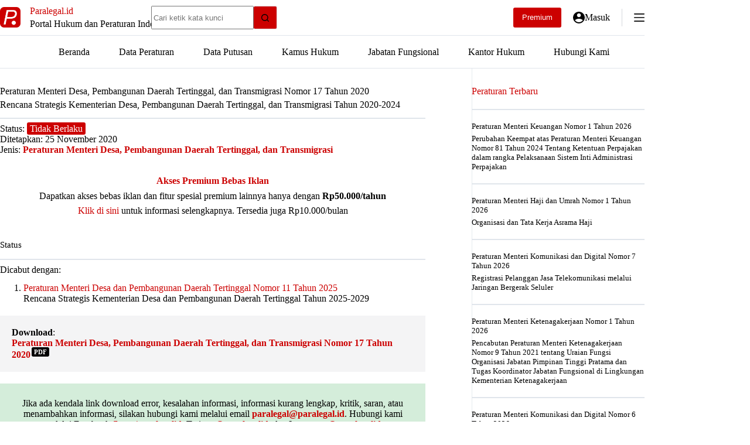

--- FILE ---
content_type: text/html; charset=UTF-8
request_url: https://paralegal.id/peraturan/peraturan-menteri-desa-pembangunan-daerah-tertinggal-dan-transmigrasi-nomor-17-tahun-2020/
body_size: 25323
content:
<!doctype html>
<html lang="id" prefix="og: https://ogp.me/ns#">
<head>
	
	<meta charset="UTF-8">
	<meta name="viewport" content="width=device-width, initial-scale=1, maximum-scale=5, viewport-fit=cover">
	<link rel="profile" href="https://gmpg.org/xfn/11">

	
<!-- Optimasi Mesin Pencari oleh Rank Math PRO - https://rankmath.com/ -->
<title>Peraturan Menteri Desa, Pembangunan Daerah Tertinggal, dan Transmigrasi Nomor 17 Tahun 2020 - Paralegal.id</title>
<meta name="description" content="Download Peraturan Menteri Desa, Pembangunan Daerah Tertinggal, dan Transmigrasi Nomor 17 Tahun 2020 tentang Rencana Strategis Kementerian Desa, Pembangunan"/>
<meta name="robots" content="follow, index, max-snippet:-1, max-video-preview:-1, max-image-preview:large"/>
<link rel="canonical" href="https://paralegal.id/peraturan/peraturan-menteri-desa-pembangunan-daerah-tertinggal-dan-transmigrasi-nomor-17-tahun-2020/" />
<meta property="og:locale" content="id_ID" />
<meta property="og:type" content="article" />
<meta property="og:title" content="Peraturan Menteri Desa, Pembangunan Daerah Tertinggal, dan Transmigrasi Nomor 17 Tahun 2020 - Paralegal.id" />
<meta property="og:description" content="Download Peraturan Menteri Desa, Pembangunan Daerah Tertinggal, dan Transmigrasi Nomor 17 Tahun 2020 tentang Rencana Strategis Kementerian Desa, Pembangunan" />
<meta property="og:url" content="https://paralegal.id/peraturan/peraturan-menteri-desa-pembangunan-daerah-tertinggal-dan-transmigrasi-nomor-17-tahun-2020/" />
<meta property="og:site_name" content="Paralegal.id" />
<meta property="article:publisher" content="https://www.facebook.com/paralegalid/" />
<meta property="article:author" content="https://facebook.com/paralegalid/" />
<meta property="og:updated_time" content="2025-10-14T19:48:26+07:00" />
<meta property="og:image" content="https://paralegal.id/wp-content/uploads/2023/01/paralegalid-banner-new.jpg" />
<meta property="og:image:secure_url" content="https://paralegal.id/wp-content/uploads/2023/01/paralegalid-banner-new.jpg" />
<meta property="og:image:width" content="1200" />
<meta property="og:image:height" content="630" />
<meta property="og:image:alt" content="Peraturan Menteri Desa, Pembangunan Daerah Tertinggal, dan Transmigrasi Nomor 17 Tahun 2020" />
<meta property="og:image:type" content="image/jpeg" />
<meta name="twitter:card" content="summary_large_image" />
<meta name="twitter:title" content="Peraturan Menteri Desa, Pembangunan Daerah Tertinggal, dan Transmigrasi Nomor 17 Tahun 2020 - Paralegal.id" />
<meta name="twitter:description" content="Download Peraturan Menteri Desa, Pembangunan Daerah Tertinggal, dan Transmigrasi Nomor 17 Tahun 2020 tentang Rencana Strategis Kementerian Desa, Pembangunan" />
<meta name="twitter:site" content="@paralegalid" />
<meta name="twitter:creator" content="@paralegalid" />
<meta name="twitter:image" content="https://paralegal.id/wp-content/uploads/2023/01/paralegalid-banner-new.jpg" />
<script type="application/ld+json" class="rank-math-schema-pro">{"@context":"https://schema.org","@graph":[{"@type":"Dataset","name":"Peraturan Menteri Desa, Pembangunan Daerah Tertinggal, dan Transmigrasi Nomor 17 Tahun 2020","description":"Download Peraturan Menteri Desa, Pembangunan Daerah Tertinggal, dan Transmigrasi Nomor 17 Tahun 2020 tentang Rencana Strategis Kementerian Desa, Pembangunan Daerah Tertinggal, dan Transmigrasi Tahun 2020-2024. File pdf ini disediakan oleh website Paralegal.id - Portal Hukum dan Peraturan Indonesia. Silakan kunjungi website kami untuk menemukan peraturan lainnya serta gunakan fitur riset hukum lainnya.","url":"https://paralegal.id/peraturan/peraturan-menteri-desa-pembangunan-daerah-tertinggal-dan-transmigrasi-nomor-17-tahun-2020/","identifier":[],"keywords":["peraturan, keputusan, putusan"],"license":"https://creativecommons.org/publicdomain/mark/1.0/","includedInDataCatalog":{"@type":"DataCatalog","name":"paralegal.id"},"hasPart":[],"distribution":[{"@type":"DataDownload","encodingFormat":"pdf","contentUrl":"https://paralegal.id/peraturan/peraturan-menteri-desa-pembangunan-daerah-tertinggal-dan-transmigrasi-nomor-17-tahun-2020/"}],"@id":"https://paralegal.id/peraturan/peraturan-menteri-desa-pembangunan-daerah-tertinggal-dan-transmigrasi-nomor-17-tahun-2020/#schema-763896","image":{"@id":"https://paralegal.id/wp-content/uploads/2023/01/paralegalid-banner-new.jpg"},"inLanguage":"id","mainEntityOfPage":{"@id":"https://paralegal.id/peraturan/peraturan-menteri-desa-pembangunan-daerah-tertinggal-dan-transmigrasi-nomor-17-tahun-2020/#webpage"},"creator":{"@id":"https://paralegal.id/#organization"}},{"@type":"Place","@id":"https://paralegal.id/#place","address":{"@type":"PostalAddress","streetAddress":"Pasar Minggu","addressLocality":"Jakarta Selatan","addressRegion":"Jakarta","postalCode":"12620","addressCountry":"ID"}},{"@type":"Organization","@id":"https://paralegal.id/#organization","name":"Paralegal.id","url":"https://paralegal.id","sameAs":["https://www.facebook.com/paralegalid/","https://twitter.com/paralegalid"],"email":"paralegal@paralegal.id","address":{"@type":"PostalAddress","streetAddress":"Pasar Minggu","addressLocality":"Jakarta Selatan","addressRegion":"Jakarta","postalCode":"12620","addressCountry":"ID"},"logo":{"@type":"ImageObject","@id":"https://paralegal.id/#logo","url":"https://paralegal.id/wp-content/uploads/2021/01/paralegalid.png","contentUrl":"https://paralegal.id/wp-content/uploads/2021/01/paralegalid.png","caption":"Paralegal.id","inLanguage":"id","width":"512","height":"512"},"contactPoint":[{"@type":"ContactPoint","telephone":"+6285156677590","contactType":"customer support"}],"description":"Paralegal.id adalah portal hukum dan peraturan Indonesia yang telah tersedia secara online dalam bentuk situs web maupun aplikasi android.","location":{"@id":"https://paralegal.id/#place"}},{"@type":"WebSite","@id":"https://paralegal.id/#website","url":"https://paralegal.id","name":"Paralegal.id","alternateName":"Paralegal","publisher":{"@id":"https://paralegal.id/#organization"},"inLanguage":"id"},{"@type":"ImageObject","@id":"https://paralegal.id/wp-content/uploads/2023/01/paralegalid-banner-new.jpg","url":"https://paralegal.id/wp-content/uploads/2023/01/paralegalid-banner-new.jpg","width":"1200","height":"630","inLanguage":"id"},{"@type":"BreadcrumbList","@id":"https://paralegal.id/peraturan/peraturan-menteri-desa-pembangunan-daerah-tertinggal-dan-transmigrasi-nomor-17-tahun-2020/#breadcrumb","itemListElement":[{"@type":"ListItem","position":"1","item":{"@id":"https://paralegal.id","name":"Beranda"}},{"@type":"ListItem","position":"2","item":{"@id":"https://paralegal.id/peraturan/","name":"Data Peraturan"}},{"@type":"ListItem","position":"3","item":{"@id":"https://paralegal.id/jenis-peraturan/peraturan-menteri-desa-pembangunan-daerah-tertinggal-dan-transmigrasi/","name":"Peraturan Menteri Desa, Pembangunan Daerah Tertinggal, dan Transmigrasi"}},{"@type":"ListItem","position":"4","item":{"@id":"https://paralegal.id/peraturan/peraturan-menteri-desa-pembangunan-daerah-tertinggal-dan-transmigrasi-nomor-17-tahun-2020/","name":"Peraturan Menteri Desa, Pembangunan Daerah Tertinggal, dan Transmigrasi Nomor 17 Tahun 2020"}}]},{"@type":"WebPage","@id":"https://paralegal.id/peraturan/peraturan-menteri-desa-pembangunan-daerah-tertinggal-dan-transmigrasi-nomor-17-tahun-2020/#webpage","url":"https://paralegal.id/peraturan/peraturan-menteri-desa-pembangunan-daerah-tertinggal-dan-transmigrasi-nomor-17-tahun-2020/","name":"Peraturan Menteri Desa, Pembangunan Daerah Tertinggal, dan Transmigrasi Nomor 17 Tahun 2020 - Paralegal.id","datePublished":"2020-11-25T21:30:00+07:00","dateModified":"2025-10-14T19:48:26+07:00","isPartOf":{"@id":"https://paralegal.id/#website"},"primaryImageOfPage":{"@id":"https://paralegal.id/wp-content/uploads/2023/01/paralegalid-banner-new.jpg"},"inLanguage":"id","breadcrumb":{"@id":"https://paralegal.id/peraturan/peraturan-menteri-desa-pembangunan-daerah-tertinggal-dan-transmigrasi-nomor-17-tahun-2020/#breadcrumb"}}]}</script>
<!-- /Plugin WordPress Rank Math SEO -->

<link rel='dns-prefetch' href='//paralegal.id' />
<link rel='dns-prefetch' href='//www.googletagservices.com' />
<link rel='dns-prefetch' href='//googleads.g.doubleclick.net' />
<link rel='dns-prefetch' href='//pagead2.googlesyndication.com' />
<link rel='dns-prefetch' href='//tpc.googlesyndication.com' />
<link rel='dns-prefetch' href='//www.gstatic.com' />
<link rel='dns-prefetch' href='//partner.googleadservices.com' />
<link rel='dns-prefetch' href='//fundingchoicesmessages.google.com' />
<link rel='dns-prefetch' href='//www.google.com' />
<link rel='dns-prefetch' href='//fonts.googleapis.com' />
<link rel='dns-prefetch' href='//analytics.google.com' />
<link rel='dns-prefetch' href='//fonts.gstatic.com' />
<link rel='preconnect' href='https://paralegal.id' />
<link rel='preconnect' href='https://www.googletagservices.com' />
<link rel='preconnect' href='https://googleads.g.doubleclick.net' />
<link rel='preconnect' href='https://pagead2.googlesyndication.com' />
<link rel='preconnect' href='https://tpc.googlesyndication.com' />
<link rel='preconnect' href='https://www.gstatic.com' />
<link rel='preconnect' href='https://partner.googleadservices.com' />
<link rel='preconnect' href='https://www.google.com' />
<link rel='preconnect' href='https://fonts.googleapis.com' />
<link rel='preconnect' href='https://analytics.google.com' />
<link rel='preconnect' href='https://fonts.gstatic.com' />
<link rel='preconnect' href='https://fundingchoicesmessages.google.com' />
<style id='wp-img-auto-sizes-contain-inline-css'>
img:is([sizes=auto i],[sizes^="auto," i]){contain-intrinsic-size:3000px 1500px}
/*# sourceURL=wp-img-auto-sizes-contain-inline-css */
</style>

<link rel='stylesheet' id='blocksy-dynamic-global-css' href='https://paralegal.id/wp-content/uploads/blocksy/css/global.css?ver=89059' media='all' />
<link rel='stylesheet' id='wp-block-library-css' href='https://paralegal.id/wp-includes/css/dist/block-library/style.min.css?ver=6.9' media='all' />
<link rel='stylesheet' id='mediaelement-css' href='https://paralegal.id/wp-includes/js/mediaelement/mediaelementplayer-legacy.min.css?ver=4.2.17' media='all' />
<link rel='stylesheet' id='wp-mediaelement-css' href='https://paralegal.id/wp-includes/js/mediaelement/wp-mediaelement.min.css?ver=6.9' media='all' />
<link rel='stylesheet' id='view_editor_gutenberg_frontend_assets-css' href='https://paralegal.id/wp-content/plugins/toolset-blocks/public/css/views-frontend.css?ver=3.6.21' media='all' />
<style id='view_editor_gutenberg_frontend_assets-inline-css'>
.wpv-sort-list-dropdown.wpv-sort-list-dropdown-style-default > span.wpv-sort-list,.wpv-sort-list-dropdown.wpv-sort-list-dropdown-style-default .wpv-sort-list-item {border-color: #cdcdcd;}.wpv-sort-list-dropdown.wpv-sort-list-dropdown-style-default .wpv-sort-list-item a {color: #444;background-color: #fff;}.wpv-sort-list-dropdown.wpv-sort-list-dropdown-style-default a:hover,.wpv-sort-list-dropdown.wpv-sort-list-dropdown-style-default a:focus {color: #000;background-color: #eee;}.wpv-sort-list-dropdown.wpv-sort-list-dropdown-style-default .wpv-sort-list-item.wpv-sort-list-current a {color: #000;background-color: #eee;}
.wpv-sort-list-dropdown.wpv-sort-list-dropdown-style-default > span.wpv-sort-list,.wpv-sort-list-dropdown.wpv-sort-list-dropdown-style-default .wpv-sort-list-item {border-color: #cdcdcd;}.wpv-sort-list-dropdown.wpv-sort-list-dropdown-style-default .wpv-sort-list-item a {color: #444;background-color: #fff;}.wpv-sort-list-dropdown.wpv-sort-list-dropdown-style-default a:hover,.wpv-sort-list-dropdown.wpv-sort-list-dropdown-style-default a:focus {color: #000;background-color: #eee;}.wpv-sort-list-dropdown.wpv-sort-list-dropdown-style-default .wpv-sort-list-item.wpv-sort-list-current a {color: #000;background-color: #eee;}.wpv-sort-list-dropdown.wpv-sort-list-dropdown-style-grey > span.wpv-sort-list,.wpv-sort-list-dropdown.wpv-sort-list-dropdown-style-grey .wpv-sort-list-item {border-color: #cdcdcd;}.wpv-sort-list-dropdown.wpv-sort-list-dropdown-style-grey .wpv-sort-list-item a {color: #444;background-color: #eeeeee;}.wpv-sort-list-dropdown.wpv-sort-list-dropdown-style-grey a:hover,.wpv-sort-list-dropdown.wpv-sort-list-dropdown-style-grey a:focus {color: #000;background-color: #e5e5e5;}.wpv-sort-list-dropdown.wpv-sort-list-dropdown-style-grey .wpv-sort-list-item.wpv-sort-list-current a {color: #000;background-color: #e5e5e5;}
.wpv-sort-list-dropdown.wpv-sort-list-dropdown-style-default > span.wpv-sort-list,.wpv-sort-list-dropdown.wpv-sort-list-dropdown-style-default .wpv-sort-list-item {border-color: #cdcdcd;}.wpv-sort-list-dropdown.wpv-sort-list-dropdown-style-default .wpv-sort-list-item a {color: #444;background-color: #fff;}.wpv-sort-list-dropdown.wpv-sort-list-dropdown-style-default a:hover,.wpv-sort-list-dropdown.wpv-sort-list-dropdown-style-default a:focus {color: #000;background-color: #eee;}.wpv-sort-list-dropdown.wpv-sort-list-dropdown-style-default .wpv-sort-list-item.wpv-sort-list-current a {color: #000;background-color: #eee;}.wpv-sort-list-dropdown.wpv-sort-list-dropdown-style-grey > span.wpv-sort-list,.wpv-sort-list-dropdown.wpv-sort-list-dropdown-style-grey .wpv-sort-list-item {border-color: #cdcdcd;}.wpv-sort-list-dropdown.wpv-sort-list-dropdown-style-grey .wpv-sort-list-item a {color: #444;background-color: #eeeeee;}.wpv-sort-list-dropdown.wpv-sort-list-dropdown-style-grey a:hover,.wpv-sort-list-dropdown.wpv-sort-list-dropdown-style-grey a:focus {color: #000;background-color: #e5e5e5;}.wpv-sort-list-dropdown.wpv-sort-list-dropdown-style-grey .wpv-sort-list-item.wpv-sort-list-current a {color: #000;background-color: #e5e5e5;}.wpv-sort-list-dropdown.wpv-sort-list-dropdown-style-blue > span.wpv-sort-list,.wpv-sort-list-dropdown.wpv-sort-list-dropdown-style-blue .wpv-sort-list-item {border-color: #0099cc;}.wpv-sort-list-dropdown.wpv-sort-list-dropdown-style-blue .wpv-sort-list-item a {color: #444;background-color: #cbddeb;}.wpv-sort-list-dropdown.wpv-sort-list-dropdown-style-blue a:hover,.wpv-sort-list-dropdown.wpv-sort-list-dropdown-style-blue a:focus {color: #000;background-color: #95bedd;}.wpv-sort-list-dropdown.wpv-sort-list-dropdown-style-blue .wpv-sort-list-item.wpv-sort-list-current a {color: #000;background-color: #95bedd;}
/*# sourceURL=view_editor_gutenberg_frontend_assets-inline-css */
</style>
<style id='global-styles-inline-css'>
:root{--wp--preset--aspect-ratio--square: 1;--wp--preset--aspect-ratio--4-3: 4/3;--wp--preset--aspect-ratio--3-4: 3/4;--wp--preset--aspect-ratio--3-2: 3/2;--wp--preset--aspect-ratio--2-3: 2/3;--wp--preset--aspect-ratio--16-9: 16/9;--wp--preset--aspect-ratio--9-16: 9/16;--wp--preset--color--black: #000000;--wp--preset--color--cyan-bluish-gray: #abb8c3;--wp--preset--color--white: #ffffff;--wp--preset--color--pale-pink: #f78da7;--wp--preset--color--vivid-red: #cf2e2e;--wp--preset--color--luminous-vivid-orange: #ff6900;--wp--preset--color--luminous-vivid-amber: #fcb900;--wp--preset--color--light-green-cyan: #7bdcb5;--wp--preset--color--vivid-green-cyan: #00d084;--wp--preset--color--pale-cyan-blue: #8ed1fc;--wp--preset--color--vivid-cyan-blue: #0693e3;--wp--preset--color--vivid-purple: #9b51e0;--wp--preset--color--palette-color-1: var(--theme-palette-color-1, #cc0000);--wp--preset--color--palette-color-2: var(--theme-palette-color-2, #ff0000);--wp--preset--color--palette-color-3: var(--theme-palette-color-3, #6e6d76);--wp--preset--color--palette-color-4: var(--theme-palette-color-4, #000000);--wp--preset--color--palette-color-5: var(--theme-palette-color-5, #ffffff);--wp--preset--color--palette-color-6: var(--theme-palette-color-6, #F4F4F5);--wp--preset--color--palette-color-7: var(--theme-palette-color-7, #FBFBFB);--wp--preset--color--palette-color-8: var(--theme-palette-color-8, #e0e5eb);--wp--preset--gradient--vivid-cyan-blue-to-vivid-purple: linear-gradient(135deg,rgb(6,147,227) 0%,rgb(155,81,224) 100%);--wp--preset--gradient--light-green-cyan-to-vivid-green-cyan: linear-gradient(135deg,rgb(122,220,180) 0%,rgb(0,208,130) 100%);--wp--preset--gradient--luminous-vivid-amber-to-luminous-vivid-orange: linear-gradient(135deg,rgb(252,185,0) 0%,rgb(255,105,0) 100%);--wp--preset--gradient--luminous-vivid-orange-to-vivid-red: linear-gradient(135deg,rgb(255,105,0) 0%,rgb(207,46,46) 100%);--wp--preset--gradient--very-light-gray-to-cyan-bluish-gray: linear-gradient(135deg,rgb(238,238,238) 0%,rgb(169,184,195) 100%);--wp--preset--gradient--cool-to-warm-spectrum: linear-gradient(135deg,rgb(74,234,220) 0%,rgb(151,120,209) 20%,rgb(207,42,186) 40%,rgb(238,44,130) 60%,rgb(251,105,98) 80%,rgb(254,248,76) 100%);--wp--preset--gradient--blush-light-purple: linear-gradient(135deg,rgb(255,206,236) 0%,rgb(152,150,240) 100%);--wp--preset--gradient--blush-bordeaux: linear-gradient(135deg,rgb(254,205,165) 0%,rgb(254,45,45) 50%,rgb(107,0,62) 100%);--wp--preset--gradient--luminous-dusk: linear-gradient(135deg,rgb(255,203,112) 0%,rgb(199,81,192) 50%,rgb(65,88,208) 100%);--wp--preset--gradient--pale-ocean: linear-gradient(135deg,rgb(255,245,203) 0%,rgb(182,227,212) 50%,rgb(51,167,181) 100%);--wp--preset--gradient--electric-grass: linear-gradient(135deg,rgb(202,248,128) 0%,rgb(113,206,126) 100%);--wp--preset--gradient--midnight: linear-gradient(135deg,rgb(2,3,129) 0%,rgb(40,116,252) 100%);--wp--preset--gradient--juicy-peach: linear-gradient(to right, #ffecd2 0%, #fcb69f 100%);--wp--preset--gradient--young-passion: linear-gradient(to right, #ff8177 0%, #ff867a 0%, #ff8c7f 21%, #f99185 52%, #cf556c 78%, #b12a5b 100%);--wp--preset--gradient--true-sunset: linear-gradient(to right, #fa709a 0%, #fee140 100%);--wp--preset--gradient--morpheus-den: linear-gradient(to top, #30cfd0 0%, #330867 100%);--wp--preset--gradient--plum-plate: linear-gradient(135deg, #667eea 0%, #764ba2 100%);--wp--preset--gradient--aqua-splash: linear-gradient(15deg, #13547a 0%, #80d0c7 100%);--wp--preset--gradient--love-kiss: linear-gradient(to top, #ff0844 0%, #ffb199 100%);--wp--preset--gradient--new-retrowave: linear-gradient(to top, #3b41c5 0%, #a981bb 49%, #ffc8a9 100%);--wp--preset--gradient--plum-bath: linear-gradient(to top, #cc208e 0%, #6713d2 100%);--wp--preset--gradient--high-flight: linear-gradient(to right, #0acffe 0%, #495aff 100%);--wp--preset--gradient--teen-party: linear-gradient(-225deg, #FF057C 0%, #8D0B93 50%, #321575 100%);--wp--preset--gradient--fabled-sunset: linear-gradient(-225deg, #231557 0%, #44107A 29%, #FF1361 67%, #FFF800 100%);--wp--preset--gradient--arielle-smile: radial-gradient(circle 248px at center, #16d9e3 0%, #30c7ec 47%, #46aef7 100%);--wp--preset--gradient--itmeo-branding: linear-gradient(180deg, #2af598 0%, #009efd 100%);--wp--preset--gradient--deep-blue: linear-gradient(to right, #6a11cb 0%, #2575fc 100%);--wp--preset--gradient--strong-bliss: linear-gradient(to right, #f78ca0 0%, #f9748f 19%, #fd868c 60%, #fe9a8b 100%);--wp--preset--gradient--sweet-period: linear-gradient(to top, #3f51b1 0%, #5a55ae 13%, #7b5fac 25%, #8f6aae 38%, #a86aa4 50%, #cc6b8e 62%, #f18271 75%, #f3a469 87%, #f7c978 100%);--wp--preset--gradient--purple-division: linear-gradient(to top, #7028e4 0%, #e5b2ca 100%);--wp--preset--gradient--cold-evening: linear-gradient(to top, #0c3483 0%, #a2b6df 100%, #6b8cce 100%, #a2b6df 100%);--wp--preset--gradient--mountain-rock: linear-gradient(to right, #868f96 0%, #596164 100%);--wp--preset--gradient--desert-hump: linear-gradient(to top, #c79081 0%, #dfa579 100%);--wp--preset--gradient--ethernal-constance: linear-gradient(to top, #09203f 0%, #537895 100%);--wp--preset--gradient--happy-memories: linear-gradient(-60deg, #ff5858 0%, #f09819 100%);--wp--preset--gradient--grown-early: linear-gradient(to top, #0ba360 0%, #3cba92 100%);--wp--preset--gradient--morning-salad: linear-gradient(-225deg, #B7F8DB 0%, #50A7C2 100%);--wp--preset--gradient--night-call: linear-gradient(-225deg, #AC32E4 0%, #7918F2 48%, #4801FF 100%);--wp--preset--gradient--mind-crawl: linear-gradient(-225deg, #473B7B 0%, #3584A7 51%, #30D2BE 100%);--wp--preset--gradient--angel-care: linear-gradient(-225deg, #FFE29F 0%, #FFA99F 48%, #FF719A 100%);--wp--preset--gradient--juicy-cake: linear-gradient(to top, #e14fad 0%, #f9d423 100%);--wp--preset--gradient--rich-metal: linear-gradient(to right, #d7d2cc 0%, #304352 100%);--wp--preset--gradient--mole-hall: linear-gradient(-20deg, #616161 0%, #9bc5c3 100%);--wp--preset--gradient--cloudy-knoxville: linear-gradient(120deg, #fdfbfb 0%, #ebedee 100%);--wp--preset--gradient--soft-grass: linear-gradient(to top, #c1dfc4 0%, #deecdd 100%);--wp--preset--gradient--saint-petersburg: linear-gradient(135deg, #f5f7fa 0%, #c3cfe2 100%);--wp--preset--gradient--everlasting-sky: linear-gradient(135deg, #fdfcfb 0%, #e2d1c3 100%);--wp--preset--gradient--kind-steel: linear-gradient(-20deg, #e9defa 0%, #fbfcdb 100%);--wp--preset--gradient--over-sun: linear-gradient(60deg, #abecd6 0%, #fbed96 100%);--wp--preset--gradient--premium-white: linear-gradient(to top, #d5d4d0 0%, #d5d4d0 1%, #eeeeec 31%, #efeeec 75%, #e9e9e7 100%);--wp--preset--gradient--clean-mirror: linear-gradient(45deg, #93a5cf 0%, #e4efe9 100%);--wp--preset--gradient--wild-apple: linear-gradient(to top, #d299c2 0%, #fef9d7 100%);--wp--preset--gradient--snow-again: linear-gradient(to top, #e6e9f0 0%, #eef1f5 100%);--wp--preset--gradient--confident-cloud: linear-gradient(to top, #dad4ec 0%, #dad4ec 1%, #f3e7e9 100%);--wp--preset--gradient--glass-water: linear-gradient(to top, #dfe9f3 0%, white 100%);--wp--preset--gradient--perfect-white: linear-gradient(-225deg, #E3FDF5 0%, #FFE6FA 100%);--wp--preset--font-size--small: 13px;--wp--preset--font-size--medium: 20px;--wp--preset--font-size--large: clamp(22px, 1.375rem + ((1vw - 3.2px) * 0.625), 30px);--wp--preset--font-size--x-large: clamp(30px, 1.875rem + ((1vw - 3.2px) * 1.563), 50px);--wp--preset--font-size--xx-large: clamp(45px, 2.813rem + ((1vw - 3.2px) * 2.734), 80px);--wp--preset--spacing--20: 0.44rem;--wp--preset--spacing--30: 0.67rem;--wp--preset--spacing--40: 1rem;--wp--preset--spacing--50: 1.5rem;--wp--preset--spacing--60: 2.25rem;--wp--preset--spacing--70: 3.38rem;--wp--preset--spacing--80: 5.06rem;--wp--preset--shadow--natural: 6px 6px 9px rgba(0, 0, 0, 0.2);--wp--preset--shadow--deep: 12px 12px 50px rgba(0, 0, 0, 0.4);--wp--preset--shadow--sharp: 6px 6px 0px rgba(0, 0, 0, 0.2);--wp--preset--shadow--outlined: 6px 6px 0px -3px rgb(255, 255, 255), 6px 6px rgb(0, 0, 0);--wp--preset--shadow--crisp: 6px 6px 0px rgb(0, 0, 0);}:root { --wp--style--global--content-size: var(--theme-block-max-width);--wp--style--global--wide-size: var(--theme-block-wide-max-width); }:where(body) { margin: 0; }.wp-site-blocks > .alignleft { float: left; margin-right: 2em; }.wp-site-blocks > .alignright { float: right; margin-left: 2em; }.wp-site-blocks > .aligncenter { justify-content: center; margin-left: auto; margin-right: auto; }:where(.wp-site-blocks) > * { margin-block-start: var(--theme-content-spacing); margin-block-end: 0; }:where(.wp-site-blocks) > :first-child { margin-block-start: 0; }:where(.wp-site-blocks) > :last-child { margin-block-end: 0; }:root { --wp--style--block-gap: var(--theme-content-spacing); }:root :where(.is-layout-flow) > :first-child{margin-block-start: 0;}:root :where(.is-layout-flow) > :last-child{margin-block-end: 0;}:root :where(.is-layout-flow) > *{margin-block-start: var(--theme-content-spacing);margin-block-end: 0;}:root :where(.is-layout-constrained) > :first-child{margin-block-start: 0;}:root :where(.is-layout-constrained) > :last-child{margin-block-end: 0;}:root :where(.is-layout-constrained) > *{margin-block-start: var(--theme-content-spacing);margin-block-end: 0;}:root :where(.is-layout-flex){gap: var(--theme-content-spacing);}:root :where(.is-layout-grid){gap: var(--theme-content-spacing);}.is-layout-flow > .alignleft{float: left;margin-inline-start: 0;margin-inline-end: 2em;}.is-layout-flow > .alignright{float: right;margin-inline-start: 2em;margin-inline-end: 0;}.is-layout-flow > .aligncenter{margin-left: auto !important;margin-right: auto !important;}.is-layout-constrained > .alignleft{float: left;margin-inline-start: 0;margin-inline-end: 2em;}.is-layout-constrained > .alignright{float: right;margin-inline-start: 2em;margin-inline-end: 0;}.is-layout-constrained > .aligncenter{margin-left: auto !important;margin-right: auto !important;}.is-layout-constrained > :where(:not(.alignleft):not(.alignright):not(.alignfull)){max-width: var(--wp--style--global--content-size);margin-left: auto !important;margin-right: auto !important;}.is-layout-constrained > .alignwide{max-width: var(--wp--style--global--wide-size);}body .is-layout-flex{display: flex;}.is-layout-flex{flex-wrap: wrap;align-items: center;}.is-layout-flex > :is(*, div){margin: 0;}body .is-layout-grid{display: grid;}.is-layout-grid > :is(*, div){margin: 0;}body{padding-top: 0px;padding-right: 0px;padding-bottom: 0px;padding-left: 0px;}:root :where(.wp-element-button, .wp-block-button__link){font-style: inherit;font-weight: inherit;letter-spacing: inherit;text-transform: inherit;}.has-black-color{color: var(--wp--preset--color--black) !important;}.has-cyan-bluish-gray-color{color: var(--wp--preset--color--cyan-bluish-gray) !important;}.has-white-color{color: var(--wp--preset--color--white) !important;}.has-pale-pink-color{color: var(--wp--preset--color--pale-pink) !important;}.has-vivid-red-color{color: var(--wp--preset--color--vivid-red) !important;}.has-luminous-vivid-orange-color{color: var(--wp--preset--color--luminous-vivid-orange) !important;}.has-luminous-vivid-amber-color{color: var(--wp--preset--color--luminous-vivid-amber) !important;}.has-light-green-cyan-color{color: var(--wp--preset--color--light-green-cyan) !important;}.has-vivid-green-cyan-color{color: var(--wp--preset--color--vivid-green-cyan) !important;}.has-pale-cyan-blue-color{color: var(--wp--preset--color--pale-cyan-blue) !important;}.has-vivid-cyan-blue-color{color: var(--wp--preset--color--vivid-cyan-blue) !important;}.has-vivid-purple-color{color: var(--wp--preset--color--vivid-purple) !important;}.has-palette-color-1-color{color: var(--wp--preset--color--palette-color-1) !important;}.has-palette-color-2-color{color: var(--wp--preset--color--palette-color-2) !important;}.has-palette-color-3-color{color: var(--wp--preset--color--palette-color-3) !important;}.has-palette-color-4-color{color: var(--wp--preset--color--palette-color-4) !important;}.has-palette-color-5-color{color: var(--wp--preset--color--palette-color-5) !important;}.has-palette-color-6-color{color: var(--wp--preset--color--palette-color-6) !important;}.has-palette-color-7-color{color: var(--wp--preset--color--palette-color-7) !important;}.has-palette-color-8-color{color: var(--wp--preset--color--palette-color-8) !important;}.has-black-background-color{background-color: var(--wp--preset--color--black) !important;}.has-cyan-bluish-gray-background-color{background-color: var(--wp--preset--color--cyan-bluish-gray) !important;}.has-white-background-color{background-color: var(--wp--preset--color--white) !important;}.has-pale-pink-background-color{background-color: var(--wp--preset--color--pale-pink) !important;}.has-vivid-red-background-color{background-color: var(--wp--preset--color--vivid-red) !important;}.has-luminous-vivid-orange-background-color{background-color: var(--wp--preset--color--luminous-vivid-orange) !important;}.has-luminous-vivid-amber-background-color{background-color: var(--wp--preset--color--luminous-vivid-amber) !important;}.has-light-green-cyan-background-color{background-color: var(--wp--preset--color--light-green-cyan) !important;}.has-vivid-green-cyan-background-color{background-color: var(--wp--preset--color--vivid-green-cyan) !important;}.has-pale-cyan-blue-background-color{background-color: var(--wp--preset--color--pale-cyan-blue) !important;}.has-vivid-cyan-blue-background-color{background-color: var(--wp--preset--color--vivid-cyan-blue) !important;}.has-vivid-purple-background-color{background-color: var(--wp--preset--color--vivid-purple) !important;}.has-palette-color-1-background-color{background-color: var(--wp--preset--color--palette-color-1) !important;}.has-palette-color-2-background-color{background-color: var(--wp--preset--color--palette-color-2) !important;}.has-palette-color-3-background-color{background-color: var(--wp--preset--color--palette-color-3) !important;}.has-palette-color-4-background-color{background-color: var(--wp--preset--color--palette-color-4) !important;}.has-palette-color-5-background-color{background-color: var(--wp--preset--color--palette-color-5) !important;}.has-palette-color-6-background-color{background-color: var(--wp--preset--color--palette-color-6) !important;}.has-palette-color-7-background-color{background-color: var(--wp--preset--color--palette-color-7) !important;}.has-palette-color-8-background-color{background-color: var(--wp--preset--color--palette-color-8) !important;}.has-black-border-color{border-color: var(--wp--preset--color--black) !important;}.has-cyan-bluish-gray-border-color{border-color: var(--wp--preset--color--cyan-bluish-gray) !important;}.has-white-border-color{border-color: var(--wp--preset--color--white) !important;}.has-pale-pink-border-color{border-color: var(--wp--preset--color--pale-pink) !important;}.has-vivid-red-border-color{border-color: var(--wp--preset--color--vivid-red) !important;}.has-luminous-vivid-orange-border-color{border-color: var(--wp--preset--color--luminous-vivid-orange) !important;}.has-luminous-vivid-amber-border-color{border-color: var(--wp--preset--color--luminous-vivid-amber) !important;}.has-light-green-cyan-border-color{border-color: var(--wp--preset--color--light-green-cyan) !important;}.has-vivid-green-cyan-border-color{border-color: var(--wp--preset--color--vivid-green-cyan) !important;}.has-pale-cyan-blue-border-color{border-color: var(--wp--preset--color--pale-cyan-blue) !important;}.has-vivid-cyan-blue-border-color{border-color: var(--wp--preset--color--vivid-cyan-blue) !important;}.has-vivid-purple-border-color{border-color: var(--wp--preset--color--vivid-purple) !important;}.has-palette-color-1-border-color{border-color: var(--wp--preset--color--palette-color-1) !important;}.has-palette-color-2-border-color{border-color: var(--wp--preset--color--palette-color-2) !important;}.has-palette-color-3-border-color{border-color: var(--wp--preset--color--palette-color-3) !important;}.has-palette-color-4-border-color{border-color: var(--wp--preset--color--palette-color-4) !important;}.has-palette-color-5-border-color{border-color: var(--wp--preset--color--palette-color-5) !important;}.has-palette-color-6-border-color{border-color: var(--wp--preset--color--palette-color-6) !important;}.has-palette-color-7-border-color{border-color: var(--wp--preset--color--palette-color-7) !important;}.has-palette-color-8-border-color{border-color: var(--wp--preset--color--palette-color-8) !important;}.has-vivid-cyan-blue-to-vivid-purple-gradient-background{background: var(--wp--preset--gradient--vivid-cyan-blue-to-vivid-purple) !important;}.has-light-green-cyan-to-vivid-green-cyan-gradient-background{background: var(--wp--preset--gradient--light-green-cyan-to-vivid-green-cyan) !important;}.has-luminous-vivid-amber-to-luminous-vivid-orange-gradient-background{background: var(--wp--preset--gradient--luminous-vivid-amber-to-luminous-vivid-orange) !important;}.has-luminous-vivid-orange-to-vivid-red-gradient-background{background: var(--wp--preset--gradient--luminous-vivid-orange-to-vivid-red) !important;}.has-very-light-gray-to-cyan-bluish-gray-gradient-background{background: var(--wp--preset--gradient--very-light-gray-to-cyan-bluish-gray) !important;}.has-cool-to-warm-spectrum-gradient-background{background: var(--wp--preset--gradient--cool-to-warm-spectrum) !important;}.has-blush-light-purple-gradient-background{background: var(--wp--preset--gradient--blush-light-purple) !important;}.has-blush-bordeaux-gradient-background{background: var(--wp--preset--gradient--blush-bordeaux) !important;}.has-luminous-dusk-gradient-background{background: var(--wp--preset--gradient--luminous-dusk) !important;}.has-pale-ocean-gradient-background{background: var(--wp--preset--gradient--pale-ocean) !important;}.has-electric-grass-gradient-background{background: var(--wp--preset--gradient--electric-grass) !important;}.has-midnight-gradient-background{background: var(--wp--preset--gradient--midnight) !important;}.has-juicy-peach-gradient-background{background: var(--wp--preset--gradient--juicy-peach) !important;}.has-young-passion-gradient-background{background: var(--wp--preset--gradient--young-passion) !important;}.has-true-sunset-gradient-background{background: var(--wp--preset--gradient--true-sunset) !important;}.has-morpheus-den-gradient-background{background: var(--wp--preset--gradient--morpheus-den) !important;}.has-plum-plate-gradient-background{background: var(--wp--preset--gradient--plum-plate) !important;}.has-aqua-splash-gradient-background{background: var(--wp--preset--gradient--aqua-splash) !important;}.has-love-kiss-gradient-background{background: var(--wp--preset--gradient--love-kiss) !important;}.has-new-retrowave-gradient-background{background: var(--wp--preset--gradient--new-retrowave) !important;}.has-plum-bath-gradient-background{background: var(--wp--preset--gradient--plum-bath) !important;}.has-high-flight-gradient-background{background: var(--wp--preset--gradient--high-flight) !important;}.has-teen-party-gradient-background{background: var(--wp--preset--gradient--teen-party) !important;}.has-fabled-sunset-gradient-background{background: var(--wp--preset--gradient--fabled-sunset) !important;}.has-arielle-smile-gradient-background{background: var(--wp--preset--gradient--arielle-smile) !important;}.has-itmeo-branding-gradient-background{background: var(--wp--preset--gradient--itmeo-branding) !important;}.has-deep-blue-gradient-background{background: var(--wp--preset--gradient--deep-blue) !important;}.has-strong-bliss-gradient-background{background: var(--wp--preset--gradient--strong-bliss) !important;}.has-sweet-period-gradient-background{background: var(--wp--preset--gradient--sweet-period) !important;}.has-purple-division-gradient-background{background: var(--wp--preset--gradient--purple-division) !important;}.has-cold-evening-gradient-background{background: var(--wp--preset--gradient--cold-evening) !important;}.has-mountain-rock-gradient-background{background: var(--wp--preset--gradient--mountain-rock) !important;}.has-desert-hump-gradient-background{background: var(--wp--preset--gradient--desert-hump) !important;}.has-ethernal-constance-gradient-background{background: var(--wp--preset--gradient--ethernal-constance) !important;}.has-happy-memories-gradient-background{background: var(--wp--preset--gradient--happy-memories) !important;}.has-grown-early-gradient-background{background: var(--wp--preset--gradient--grown-early) !important;}.has-morning-salad-gradient-background{background: var(--wp--preset--gradient--morning-salad) !important;}.has-night-call-gradient-background{background: var(--wp--preset--gradient--night-call) !important;}.has-mind-crawl-gradient-background{background: var(--wp--preset--gradient--mind-crawl) !important;}.has-angel-care-gradient-background{background: var(--wp--preset--gradient--angel-care) !important;}.has-juicy-cake-gradient-background{background: var(--wp--preset--gradient--juicy-cake) !important;}.has-rich-metal-gradient-background{background: var(--wp--preset--gradient--rich-metal) !important;}.has-mole-hall-gradient-background{background: var(--wp--preset--gradient--mole-hall) !important;}.has-cloudy-knoxville-gradient-background{background: var(--wp--preset--gradient--cloudy-knoxville) !important;}.has-soft-grass-gradient-background{background: var(--wp--preset--gradient--soft-grass) !important;}.has-saint-petersburg-gradient-background{background: var(--wp--preset--gradient--saint-petersburg) !important;}.has-everlasting-sky-gradient-background{background: var(--wp--preset--gradient--everlasting-sky) !important;}.has-kind-steel-gradient-background{background: var(--wp--preset--gradient--kind-steel) !important;}.has-over-sun-gradient-background{background: var(--wp--preset--gradient--over-sun) !important;}.has-premium-white-gradient-background{background: var(--wp--preset--gradient--premium-white) !important;}.has-clean-mirror-gradient-background{background: var(--wp--preset--gradient--clean-mirror) !important;}.has-wild-apple-gradient-background{background: var(--wp--preset--gradient--wild-apple) !important;}.has-snow-again-gradient-background{background: var(--wp--preset--gradient--snow-again) !important;}.has-confident-cloud-gradient-background{background: var(--wp--preset--gradient--confident-cloud) !important;}.has-glass-water-gradient-background{background: var(--wp--preset--gradient--glass-water) !important;}.has-perfect-white-gradient-background{background: var(--wp--preset--gradient--perfect-white) !important;}.has-small-font-size{font-size: var(--wp--preset--font-size--small) !important;}.has-medium-font-size{font-size: var(--wp--preset--font-size--medium) !important;}.has-large-font-size{font-size: var(--wp--preset--font-size--large) !important;}.has-x-large-font-size{font-size: var(--wp--preset--font-size--x-large) !important;}.has-xx-large-font-size{font-size: var(--wp--preset--font-size--xx-large) !important;}
:root :where(.wp-block-pullquote){font-size: clamp(0.984em, 0.984rem + ((1vw - 0.2em) * 0.645), 1.5em);line-height: 1.6;}
/*# sourceURL=global-styles-inline-css */
</style>
<link rel='stylesheet' id='ct-main-styles-css' href='https://paralegal.id/wp-content/themes/blocksy/static/bundle/main.min.css?ver=2.1.25' media='all' />
<link rel='stylesheet' id='ct-page-title-styles-css' href='https://paralegal.id/wp-content/themes/blocksy/static/bundle/page-title.min.css?ver=2.1.25' media='all' />
<link rel='stylesheet' id='ct-sidebar-styles-css' href='https://paralegal.id/wp-content/themes/blocksy/static/bundle/sidebar.min.css?ver=2.1.25' media='all' />
<link rel='stylesheet' id='blocksy-pro-search-input-styles-css' href='https://paralegal.id/wp-content/plugins/blocksy-companion-pro/framework/premium/static/bundle/search-input.min.css?ver=2.1.25' media='all' />
<link rel='stylesheet' id='blocksy-pro-divider-styles-css' href='https://paralegal.id/wp-content/plugins/blocksy-companion-pro/framework/premium/static/bundle/divider.min.css?ver=2.1.25' media='all' />
<link rel='stylesheet' id='blocksy-ext-shortcuts-styles-css' href='https://paralegal.id/wp-content/plugins/blocksy-companion-pro/framework/premium/extensions/shortcuts/static/bundle/main.min.css?ver=2.1.25' media='all' />
<link rel='stylesheet' id='blocksy-companion-header-account-styles-css' href='https://paralegal.id/wp-content/plugins/blocksy-companion-pro/static/bundle/header-account.min.css?ver=2.1.25' media='all' />
<script src="https://paralegal.id/wp-content/plugins/toolset-blocks/vendor/toolset/common-es/public/toolset-common-es-frontend.js?ver=175000" id="toolset-common-es-frontend-js"></script>
<script async src="https://paralegal.id/wp-content/uploads/perfmatters/gtagv4.js?id=G-KVZ0MHNG2M" type="pmdelayedscript" data-cfasync="false" data-no-optimize="1" data-no-defer="1" data-no-minify="1"></script><script defer src="[data-uri]"></script><noscript><link rel='stylesheet' href='https://paralegal.id/wp-content/themes/blocksy/static/bundle/no-scripts.min.css' type='text/css'></noscript>
	<noscript><style>.woocommerce-product-gallery{ opacity: 1 !important; }</style></noscript>
	 <script defer src="[data-uri]"></script>
	<noscript>
		<link rel="stylesheet" href="https://paralegal.id/wp-content/plugins/toolset-blocks/vendor/toolset/blocks/public/css/style.css">
	</noscript><script defer src="[data-uri]"></script><link rel="icon" href="https://paralegal.id/wp-content/uploads/2021/01/cropped-paralegalid-32x32.png" sizes="32x32" />
<link rel="icon" href="https://paralegal.id/wp-content/uploads/2021/01/cropped-paralegalid-192x192.png" sizes="192x192" />
<link rel="apple-touch-icon" href="https://paralegal.id/wp-content/uploads/2021/01/cropped-paralegalid-180x180.png" />
<meta name="msapplication-TileImage" content="https://paralegal.id/wp-content/uploads/2021/01/cropped-paralegalid-270x270.png" />
	</head>


<body class="wp-singular peraturan-template-default single single-peraturan postid-9435 wp-custom-logo wp-embed-responsive wp-theme-blocksy theme-blocksy views-template-template-for-data-peraturan" data-link="type-3" data-prefix="peraturan_single" data-header="type-1:sticky" data-footer="type-1" itemscope="itemscope" itemtype="https://schema.org/Blog">

<a class="skip-link screen-reader-text" href="#main">Skip to content</a><div class="ct-drawer-canvas" data-location="start"><div id="offcanvas" class="ct-panel ct-header" data-behaviour="right-side" role="dialog" aria-label="Offcanvas modal" inert=""><div class="ct-panel-inner">
		<div class="ct-panel-actions">
			
			<button class="ct-toggle-close" data-type="type-3" aria-label="Close drawer">
				<svg class="ct-icon" width="12" height="12" viewBox="0 0 15 15"><path d="M1 15a1 1 0 01-.71-.29 1 1 0 010-1.41l5.8-5.8-5.8-5.8A1 1 0 011.7.29l5.8 5.8 5.8-5.8a1 1 0 011.41 1.41l-5.8 5.8 5.8 5.8a1 1 0 01-1.41 1.41l-5.8-5.8-5.8 5.8A1 1 0 011 15z"/></svg>
			</button>
		</div>
		<div class="ct-panel-content" data-device="desktop"><div class="ct-panel-content-inner">
<nav
	class="mobile-menu menu-container"
	data-id="mobile-menu" data-interaction="click" data-toggle-type="type-1" data-submenu-dots="yes"	aria-label="Mobile Menu">

	<ul id="menu-mobile-menu-1" class=""><li class="menu-item menu-item-type-post_type menu-item-object-page menu-item-home menu-item-30766"><a href="https://paralegal.id/" class="ct-menu-link">Beranda</a></li>
<li class="menu-item menu-item-type-post_type_archive menu-item-object-peraturan menu-item-28212"><a href="https://paralegal.id/peraturan/" class="ct-menu-link">Data Peraturan</a></li>
<li class="menu-item menu-item-type-post_type_archive menu-item-object-putusan menu-item-43048"><a href="https://paralegal.id/putusan/" class="ct-menu-link">Data Putusan</a></li>
<li class="menu-item menu-item-type-post_type_archive menu-item-object-pengertian menu-item-28213"><a href="https://paralegal.id/pengertian/" class="ct-menu-link">Kamus Hukum</a></li>
<li class="menu-item menu-item-type-post_type_archive menu-item-object-jabatan-fungsional menu-item-28199"><a href="https://paralegal.id/jabatan-fungsional/" class="ct-menu-link">Jabatan Fungsional</a></li>
<li class="menu-item menu-item-type-post_type_archive menu-item-object-kantor-hukum menu-item-35794"><a href="https://paralegal.id/kantor-hukum/" class="ct-menu-link">Kantor Hukum</a></li>
<li class="menu-item menu-item-type-post_type_archive menu-item-object-profil menu-item-51441"><a href="https://paralegal.id/profil/" class="ct-menu-link">Profil Hukum</a></li>
<li class="menu-item menu-item-type-post_type menu-item-object-page menu-item-28200"><a href="https://paralegal.id/kontak/" class="ct-menu-link">Hubungi Kami</a></li>
</ul></nav>

</div></div><div class="ct-panel-content" data-device="mobile"><div class="ct-panel-content-inner">
<nav
	class="mobile-menu menu-container"
	data-id="mobile-menu" data-interaction="click" data-toggle-type="type-1" data-submenu-dots="yes"	aria-label="Mobile Menu">

	<ul id="menu-mobile-menu" class=""><li id="menu-item-30766" class="menu-item menu-item-type-post_type menu-item-object-page menu-item-home menu-item-30766"><a href="https://paralegal.id/" class="ct-menu-link">Beranda</a></li>
<li id="menu-item-28212" class="menu-item menu-item-type-post_type_archive menu-item-object-peraturan menu-item-28212"><a href="https://paralegal.id/peraturan/" class="ct-menu-link">Data Peraturan</a></li>
<li id="menu-item-43048" class="menu-item menu-item-type-post_type_archive menu-item-object-putusan menu-item-43048"><a href="https://paralegal.id/putusan/" class="ct-menu-link">Data Putusan</a></li>
<li id="menu-item-28213" class="menu-item menu-item-type-post_type_archive menu-item-object-pengertian menu-item-28213"><a href="https://paralegal.id/pengertian/" class="ct-menu-link">Kamus Hukum</a></li>
<li id="menu-item-28199" class="menu-item menu-item-type-post_type_archive menu-item-object-jabatan-fungsional menu-item-28199"><a href="https://paralegal.id/jabatan-fungsional/" class="ct-menu-link">Jabatan Fungsional</a></li>
<li id="menu-item-35794" class="menu-item menu-item-type-post_type_archive menu-item-object-kantor-hukum menu-item-35794"><a href="https://paralegal.id/kantor-hukum/" class="ct-menu-link">Kantor Hukum</a></li>
<li id="menu-item-51441" class="menu-item menu-item-type-post_type_archive menu-item-object-profil menu-item-51441"><a href="https://paralegal.id/profil/" class="ct-menu-link">Profil Hukum</a></li>
<li id="menu-item-28200" class="menu-item menu-item-type-post_type menu-item-object-page menu-item-28200"><a href="https://paralegal.id/kontak/" class="ct-menu-link">Hubungi Kami</a></li>
</ul></nav>


<div
	class="ct-header-cta"
	data-id="button">
	<a
		href="https://paralegal.id/premium/akses-bebas-iklan/"
		class="ct-button"
		data-size="small" aria-label="Premium">
		Premium	</a>
</div>

<div
	class="ct-header-socials ct-hidden-md"
	data-id="socials">

	
		<div class="ct-social-box" data-color="custom" data-icon-size="custom" data-icons-type="simple" >
			
			
							
				<a href="#" data-network="email" aria-label="Email" target="_blank" rel="noopener noreferrer nofollow">
					<span class="ct-icon-container">
					<svg
					width="20"
					height="20"
					viewBox="0 0 20 20"
					aria-hidden="true">
						<path d="M10,10.1L0,4.7C0.1,3.2,1.4,2,3,2h14c1.6,0,2.9,1.2,3,2.8L10,10.1z M10,11.8c-0.1,0-0.2,0-0.4-0.1L0,6.4V15c0,1.7,1.3,3,3,3h4.9h4.3H17c1.7,0,3-1.3,3-3V6.4l-9.6,5.2C10.2,11.7,10.1,11.7,10,11.8z"/>
					</svg>
				</span>				</a>
							
				<a href="https://www.instagram.com/paralegalid" data-network="instagram" aria-label="Instagram" target="_blank" rel="noopener noreferrer nofollow">
					<span class="ct-icon-container">
					<svg
					width="20"
					height="20"
					viewBox="0 0 20 20"
					aria-hidden="true">
						<circle cx="10" cy="10" r="3.3"/>
						<path d="M14.2,0H5.8C2.6,0,0,2.6,0,5.8v8.3C0,17.4,2.6,20,5.8,20h8.3c3.2,0,5.8-2.6,5.8-5.8V5.8C20,2.6,17.4,0,14.2,0zM10,15c-2.8,0-5-2.2-5-5s2.2-5,5-5s5,2.2,5,5S12.8,15,10,15z M15.8,5C15.4,5,15,4.6,15,4.2s0.4-0.8,0.8-0.8s0.8,0.4,0.8,0.8S16.3,5,15.8,5z"/>
					</svg>
				</span>				</a>
							
				<a href="https://whatsapp.com/channel/0029VaEgTSPFnSzHjAAbd61W" data-network="whatsapp" aria-label="WhatsApp" target="_blank" rel="noopener noreferrer nofollow">
					<span class="ct-icon-container">
					<svg
					width="20px"
					height="20px"
					viewBox="0 0 20 20"
					aria-hidden="true">
						<path d="M10,0C4.5,0,0,4.5,0,10c0,1.9,0.5,3.6,1.4,5.1L0.1,20l5-1.3C6.5,19.5,8.2,20,10,20c5.5,0,10-4.5,10-10S15.5,0,10,0zM6.6,5.3c0.2,0,0.3,0,0.5,0c0.2,0,0.4,0,0.6,0.4c0.2,0.5,0.7,1.7,0.8,1.8c0.1,0.1,0.1,0.3,0,0.4C8.3,8.2,8.3,8.3,8.1,8.5C8,8.6,7.9,8.8,7.8,8.9C7.7,9,7.5,9.1,7.7,9.4c0.1,0.2,0.6,1.1,1.4,1.7c0.9,0.8,1.7,1.1,2,1.2c0.2,0.1,0.4,0.1,0.5-0.1c0.1-0.2,0.6-0.7,0.8-1c0.2-0.2,0.3-0.2,0.6-0.1c0.2,0.1,1.4,0.7,1.7,0.8s0.4,0.2,0.5,0.3c0.1,0.1,0.1,0.6-0.1,1.2c-0.2,0.6-1.2,1.1-1.7,1.2c-0.5,0-0.9,0.2-3-0.6c-2.5-1-4.1-3.6-4.2-3.7c-0.1-0.2-1-1.3-1-2.6c0-1.2,0.6-1.8,0.9-2.1C6.1,5.4,6.4,5.3,6.6,5.3z"/>
					</svg>
				</span>				</a>
							
				<a href="https://t.me/paralegalid" data-network="telegram" aria-label="Telegram" target="_blank" rel="noopener noreferrer nofollow">
					<span class="ct-icon-container">
					<svg
					width="20px"
					height="20px"
					viewBox="0 0 20 20"
					aria-hidden="true">
						<path d="M19.9,3.1l-3,14.2c-0.2,1-0.8,1.3-1.7,0.8l-4.6-3.4l-2.2,2.1c-0.2,0.2-0.5,0.5-0.9,0.5l0.3-4.7L16.4,5c0.4-0.3-0.1-0.5-0.6-0.2L5.3,11.4L0.7,10c-1-0.3-1-1,0.2-1.5l17.7-6.8C19.5,1.4,20.2,1.9,19.9,3.1z"/>
					</svg>
				</span>				</a>
			
			
					</div>

	
</div>
</div></div></div></div>
<template id="ct-account-modal-template">
	<div id="account-modal" class="ct-panel" data-behaviour="modal" role="dialog" aria-label="Account modal" inert>
		<div class="ct-panel-actions">
			<button class="ct-toggle-close" data-type="type-3" aria-label="Close account modal">
				<svg class="ct-icon" width="12" height="12" viewBox="0 0 15 15">
					<path d="M1 15a1 1 0 01-.71-.29 1 1 0 010-1.41l5.8-5.8-5.8-5.8A1 1 0 011.7.29l5.8 5.8 5.8-5.8a1 1 0 011.41 1.41l-5.8 5.8 5.8 5.8a1 1 0 01-1.41 1.41l-5.8-5.8-5.8 5.8A1 1 0 011 15z"/>
				</svg>
			</button>
		</div>

		<div class="ct-panel-content">
			<div class="ct-account-modal">
				
				<div class="ct-account-forms">
					<div class="ct-login-form active">
						
<form name="loginform" id="loginform" class="login" action="#" method="post">
		
	<p>
		<label for="user_login">Username or Email Address</label>
		<input type="text" name="log" id="user_login" class="input" value="" size="20" autocomplete="username" autocapitalize="off">
	</p>

	<p>
		<label for="user_pass">Password</label>
		<span class="account-password-input">
			<input type="password" name="pwd" id="user_pass" class="input" value="" size="20" autocomplete="current-password" spellcheck="false">
			<span class="show-password-input"></span>
		</span>
	</p>

	
	<p class="login-remember col-2">
		<span>
			<input name="rememberme" type="checkbox" id="rememberme" class="ct-checkbox" value="forever">
			<label for="rememberme">Remember Me</label>
		</span>

		<a href="#" class="ct-forgot-password">
			Forgot Password?		</a>
	</p>

	
	<p class="login-submit">
		<button class="ct-button ct-account-login-submit has-text-align-center" name="wp-submit">
			Log In
			<svg class="ct-button-loader" width="16" height="16" viewBox="0 0 24 24">
				<circle cx="12" cy="12" r="10" opacity="0.2" fill="none" stroke="currentColor" stroke-miterlimit="10" stroke-width="2.5"/>

				<path d="m12,2c5.52,0,10,4.48,10,10" fill="none" stroke="currentColor" stroke-linecap="round" stroke-miterlimit="10" stroke-width="2.5">
					<animateTransform
						attributeName="transform"
						attributeType="XML"
						type="rotate"
						dur="0.6s"
						from="0 12 12"
						to="360 12 12"
						repeatCount="indefinite"
					/>
				</path>
			</svg>
		</button>
	</p>

		</form>

					</div>

					
					<div class="ct-forgot-password-form">
						<form name="lostpasswordform" id="lostpasswordform" action="#" method="post">
	
	<p>
		<label for="user_login_forgot">Username or Email Address</label>
		<input type="text" name="user_login" id="user_login_forgot" class="input" value="" size="20" autocomplete="username" autocapitalize="off" required>
	</p>

	
	<p>
		<button class="ct-button ct-account-lost-password-submit has-text-align-center" name="wp-submit">
			Get New Password
			<svg class="ct-button-loader" width="16" height="16" viewBox="0 0 24 24">
				<circle cx="12" cy="12" r="10" opacity="0.2" fill="none" stroke="currentColor" stroke-miterlimit="10" stroke-width="2.5"/>

				<path d="m12,2c5.52,0,10,4.48,10,10" fill="none" stroke="currentColor" stroke-linecap="round" stroke-miterlimit="10" stroke-width="2.5">
					<animateTransform
						attributeName="transform"
						attributeType="XML"
						type="rotate"
						dur="0.6s"
						from="0 12 12"
						to="360 12 12"
						repeatCount="indefinite"
					/>
				</path>
			</svg>
		</button>
	</p>

		<input type="hidden" id="blocksy-lostpassword-nonce" name="blocksy-lostpassword-nonce" value="2b8bc7bce4" /><input type="hidden" name="_wp_http_referer" value="/peraturan/peraturan-menteri-desa-pembangunan-daerah-tertinggal-dan-transmigrasi-nomor-17-tahun-2020/" /></form>


						<a href="#" class="ct-back-to-login ct-login">
							← Back to login						</a>
					</div>
				</div>
			</div>
		</div>
	</div>
</template></div>
<div id="main-container">
	<header id="header" class="ct-header" data-id="type-1" itemscope="" itemtype="https://schema.org/WPHeader"><div data-device="desktop"><div class="ct-sticky-container"><div data-sticky="shrink"><div data-row="middle" data-column-set="3" data-middle="search-input"><div class="ct-container"><div data-column="start" data-placements="1"><div data-items="primary">
<div	class="site-branding"
	data-id="logo"	data-logo="left"	itemscope="itemscope" itemtype="https://schema.org/Organization">

			<a href="https://paralegal.id/" class="site-logo-container" rel="home" itemprop="url" ><img width="512" height="512" src="https://paralegal.id/wp-content/uploads/2021/01/paralegalid.png" class="default-logo" alt="Paralegal.id" decoding="async" fetchpriority="high" srcset="https://paralegal.id/wp-content/uploads/2021/01/paralegalid.png 512w, https://paralegal.id/wp-content/uploads/2021/01/paralegalid-500x500.png 500w, https://paralegal.id/wp-content/uploads/2021/01/paralegalid-100x100.png 100w, https://paralegal.id/wp-content/uploads/2021/01/paralegalid-300x300.png 300w, https://paralegal.id/wp-content/uploads/2021/01/paralegalid-150x150.png 150w" sizes="(max-width: 512px) 100vw, 512px"></a>	
			<div class="site-title-container">
			<span class="site-title ct-hidden-sm ct-hidden-md" itemprop="name"><a href="https://paralegal.id/" rel="home" itemprop="url">Paralegal.id</a></span>			<p class="site-description ct-hidden-sm ct-hidden-md" itemprop="description">Portal Hukum dan Peraturan Indonesia</p>		</div>
	  </div>

</div></div><div data-column="middle"><div data-items="">
<div class="ct-search-box " data-id="search-input">

	

<form role="search" method="get" class="ct-search-form" data-form-controls="inside" data-taxonomy-filter="false" data-submit-button="icon" action="https://paralegal.id/" aria-haspopup="listbox" >

	<input
		type="search" 		placeholder="Cari ketik kata kunci"
		value=""
		name="s"
		autocomplete="off"
		title="Search for..."
		aria-label="Search for..."
			>

	<div class="ct-search-form-controls">
		
		<button type="submit" class="wp-element-button" data-button="inside:icon" aria-label="Search button">
			<svg class="ct-icon ct-search-button-content" aria-hidden="true" width="15" height="15" viewBox="0 0 15 15"><path d="M14.8,13.7L12,11c0.9-1.2,1.5-2.6,1.5-4.2c0-3.7-3-6.8-6.8-6.8S0,3,0,6.8s3,6.8,6.8,6.8c1.6,0,3.1-0.6,4.2-1.5l2.8,2.8c0.1,0.1,0.3,0.2,0.5,0.2s0.4-0.1,0.5-0.2C15.1,14.5,15.1,14,14.8,13.7z M1.5,6.8c0-2.9,2.4-5.2,5.2-5.2S12,3.9,12,6.8S9.6,12,6.8,12S1.5,9.6,1.5,6.8z"/></svg>
			<span class="ct-ajax-loader">
				<svg viewBox="0 0 24 24">
					<circle cx="12" cy="12" r="10" opacity="0.2" fill="none" stroke="currentColor" stroke-miterlimit="10" stroke-width="2"/>

					<path d="m12,2c5.52,0,10,4.48,10,10" fill="none" stroke="currentColor" stroke-linecap="round" stroke-miterlimit="10" stroke-width="2">
						<animateTransform
							attributeName="transform"
							attributeType="XML"
							type="rotate"
							dur="0.6s"
							from="0 12 12"
							to="360 12 12"
							repeatCount="indefinite"
						/>
					</path>
				</svg>
			</span>
		</button>

		
					<input type="hidden" name="ct_post_type" value="peraturan:pengertian:jabatan-fungsional:kantor-hukum:putusan">
		
		

			</div>

	
</form>


</div>
</div></div><div data-column="end" data-placements="1"><div data-items="primary">
<div
	class="ct-header-cta"
	data-id="button">
	<a
		href="https://paralegal.id/premium/akses-bebas-iklan/"
		class="ct-button"
		data-size="small" aria-label="Premium">
		Premium	</a>
</div>
<div class="ct-header-account" data-id="account" data-state="out"><a href="#account-modal" class="ct-account-item" aria-label="Masuk" aria-controls="account-modal" data-label="right"><span class="ct-label ct-hidden-sm ct-hidden-md" aria-hidden="true">Masuk</span><svg class="ct-icon" aria-hidden="true" width="15" height="15" viewBox="0 0 15 15"><path d="M7.5 0C3.4 0 0 3.4 0 7.5S3.4 15 7.5 15 15 11.6 15 7.5 11.6 0 7.5 0zm0 2.1c1.4 0 2.5 1.1 2.5 2.4S8.9 7 7.5 7 5 5.9 5 4.5s1.1-2.4 2.5-2.4zm0 11.4c-2.1 0-3.9-1-5-2.6C3.4 9.6 6 9 7.5 9s4.1.6 5 1.9c-1.1 1.6-2.9 2.6-5 2.6z"/></svg></a></div><div class="ct-header-divider" data-id="divider"></div>
<button
	class="ct-header-trigger ct-toggle "
	data-toggle-panel="#offcanvas"
	aria-controls="offcanvas"
	data-design="simple"
	data-label="right"
	aria-label="Menu"
	data-id="trigger">

	<span class="ct-label ct-hidden-sm ct-hidden-md ct-hidden-lg" aria-hidden="true">Menu</span>

	<svg class="ct-icon" width="18" height="14" viewBox="0 0 18 14" data-type="type-1" aria-hidden="true">
		<rect y="0.00" width="18" height="1.7" rx="1"/>
		<rect y="6.15" width="18" height="1.7" rx="1"/>
		<rect y="12.3" width="18" height="1.7" rx="1"/>
	</svg></button>
</div></div></div></div></div></div><div data-row="bottom" data-column-set="1"><div class="ct-container"><div data-column="middle"><div data-items="">
<nav
	id="header-menu-1"
	class="header-menu-1 menu-container"
	data-id="menu" data-interaction="hover"	data-menu="type-2:default"
	data-dropdown="type-1:simple"		data-responsive="no"	itemscope="" itemtype="https://schema.org/SiteNavigationElement"	aria-label="Primary Menu">

	<ul id="menu-primary-menu" class="menu"><li id="menu-item-31387" class="menu-item menu-item-type-post_type menu-item-object-page menu-item-home menu-item-31387"><a href="https://paralegal.id/" class="ct-menu-link">Beranda</a></li>
<li id="menu-item-9198" class="menu-item menu-item-type-post_type_archive menu-item-object-peraturan menu-item-9198"><a href="https://paralegal.id/peraturan/" class="ct-menu-link">Data Peraturan</a></li>
<li id="menu-item-43050" class="menu-item menu-item-type-post_type_archive menu-item-object-putusan menu-item-43050"><a href="https://paralegal.id/putusan/" class="ct-menu-link">Data Putusan</a></li>
<li id="menu-item-9199" class="menu-item menu-item-type-post_type_archive menu-item-object-pengertian menu-item-9199"><a href="https://paralegal.id/pengertian/" class="ct-menu-link">Kamus Hukum</a></li>
<li id="menu-item-21469" class="menu-item menu-item-type-post_type_archive menu-item-object-jabatan-fungsional menu-item-21469"><a href="https://paralegal.id/jabatan-fungsional/" class="ct-menu-link">Jabatan Fungsional</a></li>
<li id="menu-item-50480" class="menu-item menu-item-type-post_type_archive menu-item-object-kantor-hukum menu-item-50480"><a href="https://paralegal.id/kantor-hukum/" class="ct-menu-link">Kantor Hukum</a></li>
<li id="menu-item-46751" class="menu-item menu-item-type-post_type menu-item-object-page menu-item-46751"><a href="https://paralegal.id/kontak/" class="ct-menu-link">Hubungi Kami</a></li>
</ul></nav>

</div></div></div></div></div><div data-device="mobile"><div class="ct-sticky-container"><div data-sticky="shrink"><div data-row="middle" data-column-set="1"><div class="ct-container"><div data-column="middle"><div data-items="">
<div	class="site-branding"
	data-id="logo"	data-logo="left"	>

			<a href="https://paralegal.id/" class="site-logo-container" rel="home" itemprop="url" ><img width="512" height="512" src="https://paralegal.id/wp-content/uploads/2021/01/paralegalid.png" class="default-logo" alt="Paralegal.id" decoding="async" srcset="https://paralegal.id/wp-content/uploads/2021/01/paralegalid.png 512w, https://paralegal.id/wp-content/uploads/2021/01/paralegalid-500x500.png 500w, https://paralegal.id/wp-content/uploads/2021/01/paralegalid-100x100.png 100w, https://paralegal.id/wp-content/uploads/2021/01/paralegalid-300x300.png 300w, https://paralegal.id/wp-content/uploads/2021/01/paralegalid-150x150.png 150w" sizes="(max-width: 512px) 100vw, 512px" fetchpriority="high"></a>	
			<div class="site-title-container">
			<span class="site-title ct-hidden-sm ct-hidden-md"><a href="https://paralegal.id/" rel="home" >Paralegal.id</a></span>			<p class="site-description ct-hidden-sm ct-hidden-md">Portal Hukum dan Peraturan Indonesia</p>		</div>
	  </div>


<div class="ct-search-box " data-id="search-input">

	

<form role="search" method="get" class="ct-search-form" data-form-controls="inside" data-taxonomy-filter="false" data-submit-button="icon" action="https://paralegal.id/" aria-haspopup="listbox" >

	<input
		type="search" 		placeholder="Cari ketik kata kunci"
		value=""
		name="s"
		autocomplete="off"
		title="Search for..."
		aria-label="Search for..."
			>

	<div class="ct-search-form-controls">
		
		<button type="submit" class="wp-element-button" data-button="inside:icon" aria-label="Search button">
			<svg class="ct-icon ct-search-button-content" aria-hidden="true" width="15" height="15" viewBox="0 0 15 15"><path d="M14.8,13.7L12,11c0.9-1.2,1.5-2.6,1.5-4.2c0-3.7-3-6.8-6.8-6.8S0,3,0,6.8s3,6.8,6.8,6.8c1.6,0,3.1-0.6,4.2-1.5l2.8,2.8c0.1,0.1,0.3,0.2,0.5,0.2s0.4-0.1,0.5-0.2C15.1,14.5,15.1,14,14.8,13.7z M1.5,6.8c0-2.9,2.4-5.2,5.2-5.2S12,3.9,12,6.8S9.6,12,6.8,12S1.5,9.6,1.5,6.8z"/></svg>
			<span class="ct-ajax-loader">
				<svg viewBox="0 0 24 24">
					<circle cx="12" cy="12" r="10" opacity="0.2" fill="none" stroke="currentColor" stroke-miterlimit="10" stroke-width="2"/>

					<path d="m12,2c5.52,0,10,4.48,10,10" fill="none" stroke="currentColor" stroke-linecap="round" stroke-miterlimit="10" stroke-width="2">
						<animateTransform
							attributeName="transform"
							attributeType="XML"
							type="rotate"
							dur="0.6s"
							from="0 12 12"
							to="360 12 12"
							repeatCount="indefinite"
						/>
					</path>
				</svg>
			</span>
		</button>

		
					<input type="hidden" name="ct_post_type" value="peraturan:pengertian:jabatan-fungsional:kantor-hukum:putusan">
		
		

			</div>

	
</form>


</div>
<div class="ct-header-account" data-id="account" data-state="out"><a href="#account-modal" class="ct-account-item" aria-label="Masuk" aria-controls="account-modal" data-label="right"><span class="ct-label ct-hidden-sm ct-hidden-md" aria-hidden="true">Masuk</span><svg class="ct-icon" aria-hidden="true" width="15" height="15" viewBox="0 0 15 15"><path d="M7.5 0C3.4 0 0 3.4 0 7.5S3.4 15 7.5 15 15 11.6 15 7.5 11.6 0 7.5 0zm0 2.1c1.4 0 2.5 1.1 2.5 2.4S8.9 7 7.5 7 5 5.9 5 4.5s1.1-2.4 2.5-2.4zm0 11.4c-2.1 0-3.9-1-5-2.6C3.4 9.6 6 9 7.5 9s4.1.6 5 1.9c-1.1 1.6-2.9 2.6-5 2.6z"/></svg></a></div>
<button
	class="ct-header-trigger ct-toggle "
	data-toggle-panel="#offcanvas"
	aria-controls="offcanvas"
	data-design="simple"
	data-label="right"
	aria-label="Menu"
	data-id="trigger">

	<span class="ct-label ct-hidden-sm ct-hidden-md ct-hidden-lg" aria-hidden="true">Menu</span>

	<svg class="ct-icon" width="18" height="14" viewBox="0 0 18 14" data-type="type-1" aria-hidden="true">
		<rect y="0.00" width="18" height="1.7" rx="1"/>
		<rect y="6.15" width="18" height="1.7" rx="1"/>
		<rect y="12.3" width="18" height="1.7" rx="1"/>
	</svg></button>
</div></div></div></div></div></div></div></header>
	<main id="main" class="site-main hfeed" itemscope="itemscope" itemtype="https://schema.org/CreativeWork">

		
	<div
		class="ct-container"
		data-sidebar="right"				data-vertical-spacing="top:bottom">

		
		
	<article
		id="post-9435"
		class="post-9435 peraturan type-peraturan status-publish hentry tahun-peraturan-16 jenis-peraturan-peraturan-menteri-desa-pembangunan-daerah-tertinggal-dan-transmigrasi">

		<div class="blocksy-woo-messages-default woocommerce-notices-wrapper"><div class="woocommerce"></div></div>
<div class="hero-section is-width-constrained" data-type="type-1">
			<header class="entry-header">
			<h1 class="page-title" itemprop="headline">Peraturan Menteri Desa, Pembangunan Daerah Tertinggal, dan Transmigrasi Nomor 17 Tahun 2020</h1>		</header>
	</div>
		
		
		<div class="entry-content is-layout-flow">
			
<div class="tb-fields-and-text" data-toolset-blocks-fields-and-text="4e2649f0b6c7164878cae24d4f072a0f">
<p>Rencana Strategis Kementerian Desa, Pembangunan Daerah Tertinggal, dan Transmigrasi Tahun 2020-2024</p>
</div>

<hr class="wp-block-separator has-css-opacity is-style-wide"/>

<div class="tb-fields-and-text" data-toolset-blocks-fields-and-text="90992256223ae42a86d2c6b43fe622c2">Status: <span style="border-radius:3px;padding:2px 5px;background:#cc0000;color:#fff;">Tidak Berlaku</span><br>Ditetapkan: 25 November 2020<br>

Jenis: <strong><a href="https://paralegal.id/jenis-peraturan/peraturan-menteri-desa-pembangunan-daerah-tertinggal-dan-transmigrasi/">Peraturan Menteri Desa, Pembangunan Daerah Tertinggal, dan Transmigrasi</a></strong></div>

<section class="wp-block-group has-border-color has-palette-color-1-border-color is-layout-constrained wp-container-core-group-is-layout-7ececc86 wp-block-group-is-layout-constrained" style="border-width:2px;border-radius:5px;margin-top:var(--wp--preset--spacing--50);margin-bottom:var(--wp--preset--spacing--50);padding-top:var(--wp--preset--spacing--30);padding-right:var(--wp--preset--spacing--30);padding-bottom:var(--wp--preset--spacing--30);padding-left:var(--wp--preset--spacing--30)">
<p class="has-text-align-center has-palette-color-1-color has-text-color" style="margin-top:0;margin-bottom:0;font-size:clamp(14px, 0.875rem + ((1vw - 3.2px) * 0.234), 17px);font-style:normal;font-weight:700">Akses Premium Bebas Iklan</p>

<p class="has-text-align-center" style="margin-top:var(--wp--preset--spacing--20);margin-bottom:var(--wp--preset--spacing--20)">Dapatkan akses bebas iklan dan fitur spesial premium lainnya hanya dengan <strong>Rp50.000/tahun</strong></p>

<p class="has-text-align-center" style="margin-top:var(--wp--preset--spacing--20);margin-bottom:var(--wp--preset--spacing--20)"><a href="https://paralegal.id/premium/akses-bebas-iklan/" data-type="link" data-id="https://paralegal.id/premium/akses-bebas-iklan/">Klik di sini</a> untuk informasi selengkapnya. Tersedia juga Rp10.000/bulan</p>
</section>


<h2 class="wp-block-heading" style="font-size:clamp(14px, 0.875rem + ((1vw - 3.2px) * 0.078), 15px);">Status</h2>

<hr class="wp-block-separator has-alpha-channel-opacity is-style-wide"/>

<div class="tb-fields-and-text" data-toolset-blocks-fields-and-text="360284519b991feb492b582c7d84725f"><p>Dicabut dengan:</p>
<ol style="margin-left:0px;margin-top:10px;">
<li><a href="https://paralegal.id/peraturan/peraturan-menteri-desa-dan-pembangunan-daerah-tertinggal-nomor-11-tahun-2025/">Peraturan Menteri Desa dan Pembangunan Daerah Tertinggal Nomor 11 Tahun 2025</a><br />Rencana Strategis Kementerian Desa dan Pembangunan Daerah Tertinggal Tahun 2025-2029</li>
</ol>
</div>




<div style="height:20px" aria-hidden="true" class="wp-block-spacer"></div>


<section class="wp-block-group has-palette-color-6-background-color has-background is-layout-constrained wp-container-core-group-is-layout-3a02abfb wp-block-group-is-layout-constrained" style="border-left-color:var(--wp--preset--color--palette-color-1);border-left-width:3px;padding-top:20px;padding-right:20px;padding-bottom:20px;padding-left:20px">
<div class="tb-fields-and-text" data-toolset-blocks-fields-and-text="75180a65613c3f65abe00959fecad91a"><script defer src="[data-uri]"></script>
<strong>Download</strong>:<br>
<strong><a id="encryptedlinkreg" href="#" title="Download Peraturan Menteri Desa, Pembangunan Daerah Tertinggal, dan Transmigrasi Nomor 17 Tahun 2020" rel="nofollow">Peraturan Menteri Desa, Pembangunan Daerah Tertinggal, dan Transmigrasi Nomor 17 Tahun 2020<span style="font-size: 11px;padding:2px 4px;border-radius:3px;background:black;color:white;margin: 2px;vertical-align: super;">PDF</span></a></strong>

</div>
</section>


<div style="height:20px" aria-hidden="true" class="wp-block-spacer"></div>

<p class="has-text-align-center has-background" style="background-color:#d4edda;padding-top:25px;padding-right:25px;padding-bottom:25px;padding-left:25px">Jika ada kendala link download error, kesalahan informasi, informasi kurang lengkap, kritik, saran, atau menambahkan informasi, silakan hubungi kami melalui email&nbsp;<a href="mailto:paralegal@paralegal.id"><strong>paralegal@paralegal.id</strong></a>. Hubungi kami melalui Facebook&nbsp;<a href="https://www.facebook.com/paralegalid" rel="nofollow noopener"><strong>fb.me/paralegalid</strong></a>, Twitter&nbsp;<a href="https://twitter.com/paralegalid" rel="nofollow noopener"><strong>@paralegalid</strong></a>, dan Instagram&nbsp;<a href="https://www.instagram.com/paralegalid" rel="nofollow noopener"><strong>@paralegalid</strong></a><br>Hubungi kami melalui WhatsApp&nbsp;<a rel="noreferrer noopener nofollow" href="https://wa.me/6285156677590" target="_blank"><strong>+62851-5667-7590</strong></a>&nbsp;dan Telegram&nbsp;<a rel="noreferrer noopener nofollow" href="https://t.me/+6285156677590" target="_blank"><strong>+62851-5667-7590</strong></a></p>

<div style="height:20px" aria-hidden="true" class="wp-block-spacer"></div>
<!-- Top Article -->
<ins class="adsbygoogle"
     style="display:block"
     data-ad-client="ca-pub-9148182535412987"
     data-ad-slot="2345983422"
     data-ad-format="auto"
     data-full-width-responsive="true"></ins>
<script>
     (adsbygoogle = window.adsbygoogle || []).push({});
</script>

<h2 class="wp-block-heading has-palette-color-1-color has-text-color" style="font-size:clamp(14px, 0.875rem + ((1vw - 3.2px) * 0.234), 17px);">Peraturan Pilihan</h2>

<div class="tb-fields-and-text" data-toolset-blocks-fields-and-text="0cbed94a146379e6197d16380e723c51"><div class="wp-block-toolset-views-view-editor"><div id="wpv-view-layout-9181-TCPID9435" class="js-wpv-view-layout js-wpv-layout-responsive js-wpv-view-layout-9181-TCPID9435" data-viewnumber="9181-TCPID9435" data-pagination="{&quot;id&quot;:&quot;9181&quot;,&quot;query&quot;:&quot;normal&quot;,&quot;type&quot;:&quot;disabled&quot;,&quot;effect&quot;:&quot;fade&quot;,&quot;duration&quot;:500,&quot;speed&quot;:5,&quot;pause_on_hover&quot;:&quot;enabled&quot;,&quot;stop_rollover&quot;:&quot;false&quot;,&quot;cache_pages&quot;:&quot;enabled&quot;,&quot;preload_images&quot;:&quot;enabled&quot;,&quot;preload_pages&quot;:&quot;enabled&quot;,&quot;preload_reach&quot;:1,&quot;spinner&quot;:&quot;builtin&quot;,&quot;spinner_image&quot;:&quot;https://paralegal.id/wp-content/plugins/toolset-blocks/embedded/res/img/ajax-loader.gif&quot;,&quot;callback_next&quot;:&quot;&quot;,&quot;manage_history&quot;:&quot;enabled&quot;,&quot;has_controls_in_form&quot;:&quot;disabled&quot;,&quot;infinite_tolerance&quot;:&quot;0&quot;,&quot;max_pages&quot;:1,&quot;page&quot;:1,&quot;base_permalink&quot;:&quot;/peraturan/peraturan-menteri-desa-pembangunan-daerah-tertinggal-dan-transmigrasi-nomor-17-tahun-2020/?wpv_view_count=9181-TCPID9435&amp;wpv_paged=WPV_PAGE_NUM&quot;,&quot;loop&quot;:{&quot;type&quot;:&quot;&quot;,&quot;name&quot;:&quot;&quot;,&quot;data&quot;:[],&quot;id&quot;:0}}" data-permalink="/peraturan/peraturan-menteri-desa-pembangunan-daerah-tertinggal-dan-transmigrasi-nomor-17-tahun-2020/?wpv_view_count=9181-TCPID9435">
<div class="js-wpv-loop-wrapper">
<div class="wp-block-toolset-views-view-template-block wpv-block-loop-item php-to-be-replaced-with-shortcode" data-toolset-views-view-template-block="83cc53e53738e9eddb0b7f495b1176bf">
<hr class="wp-block-separator has-alpha-channel-opacity is-style-wide" style="margin-top:20px;margin-bottom:20px">



<h2 class="wp-block-heading has-link-color wp-elements-a5d0ab59a6636c7850da81ee4da38550" style="margin-bottom:5px;font-size:clamp(14px, 0.875rem + ((1vw - 3.2px) * 0.156), 16px);"><a href="https://paralegal.id/peraturan/peraturan-menteri-desa-pembangunan-daerah-tertinggal-dan-transmigrasi-nomor-21-tahun-2020/">Peraturan Menteri Desa, Pembangunan Daerah Tertinggal, dan Transmigrasi Nomor 21 Tahun 2020</a></h2>



<p>
<p>Pedoman Umum Pembangunan Desa dan Pemberdayaan Masyarakat Desa</p>
</div>

<div class="wp-block-toolset-views-view-template-block wpv-block-loop-item php-to-be-replaced-with-shortcode" data-toolset-views-view-template-block="83cc53e53738e9eddb0b7f495b1176bf">
<hr class="wp-block-separator has-alpha-channel-opacity is-style-wide" style="margin-top:20px;margin-bottom:20px">



<h2 class="wp-block-heading has-link-color wp-elements-a5d0ab59a6636c7850da81ee4da38550" style="margin-bottom:5px;font-size:clamp(14px, 0.875rem + ((1vw - 3.2px) * 0.156), 16px);"><a href="https://paralegal.id/peraturan/keputusan-menteri-perhubungan-nomor-km-158-tahun-2023/">Keputusan Menteri Perhubungan Nomor KM 158 Tahun 2023</a></h2>



<p>
<p>Tarif Penumpang Angkutan Udara Perintis Tahun 2024</p>
</div>

<div class="wp-block-toolset-views-view-template-block wpv-block-loop-item php-to-be-replaced-with-shortcode" data-toolset-views-view-template-block="83cc53e53738e9eddb0b7f495b1176bf">
<hr class="wp-block-separator has-alpha-channel-opacity is-style-wide" style="margin-top:20px;margin-bottom:20px">



<h2 class="wp-block-heading has-link-color wp-elements-a5d0ab59a6636c7850da81ee4da38550" style="margin-bottom:5px;font-size:clamp(14px, 0.875rem + ((1vw - 3.2px) * 0.156), 16px);"><a href="https://paralegal.id/peraturan/peraturan-menteri-perdagangan-nomor-4-tahun-2022/">Peraturan Menteri Perdagangan Nomor 4 Tahun 2022</a></h2>



<p>
<p>Penetapan Harga Patokan Ekspor Atas Produk Pertambangan Yang Dikenakan Bea Keluar</p>
</div>

<div class="wp-block-toolset-views-view-template-block wpv-block-loop-item php-to-be-replaced-with-shortcode" data-toolset-views-view-template-block="83cc53e53738e9eddb0b7f495b1176bf">
<hr class="wp-block-separator has-alpha-channel-opacity is-style-wide" style="margin-top:20px;margin-bottom:20px">



<h2 class="wp-block-heading has-link-color wp-elements-a5d0ab59a6636c7850da81ee4da38550" style="margin-bottom:5px;font-size:clamp(14px, 0.875rem + ((1vw - 3.2px) * 0.156), 16px);"><a href="https://paralegal.id/peraturan/peraturan-gubernur-daerah-istimewa-yogyakarta-nomor-85-tahun-2023/">Peraturan Gubernur Daerah Istimewa Yogyakarta Nomor 85 Tahun 2023</a></h2>



<p>
<p>Gerakan Pembudayaan Gemar Membaca</p>
</div>

<div class="wp-block-toolset-views-view-template-block wpv-block-loop-item php-to-be-replaced-with-shortcode" data-toolset-views-view-template-block="83cc53e53738e9eddb0b7f495b1176bf">
<hr class="wp-block-separator has-alpha-channel-opacity is-style-wide" style="margin-top:20px;margin-bottom:20px">



<h2 class="wp-block-heading has-link-color wp-elements-a5d0ab59a6636c7850da81ee4da38550" style="margin-bottom:5px;font-size:clamp(14px, 0.875rem + ((1vw - 3.2px) * 0.156), 16px);"><a href="https://paralegal.id/peraturan/peraturan-daerah-provinsi-jambi-nomor-11-tahun-2021/">Peraturan Daerah Provinsi Jambi Nomor 11 Tahun 2021</a></h2>



<p>
<p>Rencana Pembangunan Jangka Menengah Daerah Provinsi Jambi Tahun 2021-2026</p>
</div>
</div></div></div>

</div>

<script async src="https://pagead2.googlesyndication.com/pagead/js/adsbygoogle.js?client=ca-pub-9148182535412987" crossorigin="anonymous" type="pmdelayedscript" data-cfasync="false" data-no-optimize="1" data-no-defer="1" data-no-minify="1" fetchpriority="high"></script>
<ins class="adsbygoogle"
     style="display:block"
     data-ad-client="ca-pub-9148182535412987"
     data-ad-slot="1347529355"
     data-ad-format="auto"
     data-full-width-responsive="true"></ins>
<script>
     (adsbygoogle = window.adsbygoogle || []).push({});
</script>

<div style="height:20px" aria-hidden="true" class="wp-block-spacer"></div>
		</div>

		
		
		
		
	</article>

	
		<aside class="" data-type="type-3" id="sidebar" itemtype="https://schema.org/WPSideBar" itemscope="itemscope"><div class="ct-sidebar"><div class="ct-widget is-layout-flow widget_block" id="block-12">
<h2 class="wp-block-heading has-palette-color-1-color has-text-color" style="font-size:clamp(14px, 0.875rem + ((1vw - 3.2px) * 0.234), 17px);">Peraturan Terbaru</h2>
</div><div class="ct-widget is-layout-flow widget_block" id="block-22"><div class="wpv-view-output" data-toolset-views-view-editor="fb4ffff76754b714cc4414f9a1a0d5fc">
<div class="wp-block-toolset-views-view-editor wpv-gutenberg-view-wrapper-9185"><div class="wp-block-toolset-views-view-editor"><div id="wpv-view-layout-9185-TCPID9435" class="js-wpv-view-layout js-wpv-layout-responsive js-wpv-view-layout-9185-TCPID9435" data-viewnumber="9185-TCPID9435" data-pagination="{&quot;id&quot;:&quot;9185&quot;,&quot;query&quot;:&quot;normal&quot;,&quot;type&quot;:&quot;disabled&quot;,&quot;effect&quot;:&quot;fade&quot;,&quot;duration&quot;:500,&quot;speed&quot;:5,&quot;pause_on_hover&quot;:&quot;enabled&quot;,&quot;stop_rollover&quot;:&quot;false&quot;,&quot;cache_pages&quot;:&quot;enabled&quot;,&quot;preload_images&quot;:&quot;enabled&quot;,&quot;preload_pages&quot;:&quot;enabled&quot;,&quot;preload_reach&quot;:1,&quot;spinner&quot;:&quot;builtin&quot;,&quot;spinner_image&quot;:&quot;https://paralegal.id/wp-content/plugins/toolset-blocks/embedded/res/img/ajax-loader.gif&quot;,&quot;callback_next&quot;:&quot;&quot;,&quot;manage_history&quot;:&quot;enabled&quot;,&quot;has_controls_in_form&quot;:&quot;disabled&quot;,&quot;infinite_tolerance&quot;:&quot;0&quot;,&quot;max_pages&quot;:1,&quot;page&quot;:1,&quot;base_permalink&quot;:&quot;/peraturan/peraturan-menteri-desa-pembangunan-daerah-tertinggal-dan-transmigrasi-nomor-17-tahun-2020/?wpv_view_count=9185-TCPID9435&amp;wpv_paged=WPV_PAGE_NUM&quot;,&quot;loop&quot;:{&quot;type&quot;:&quot;&quot;,&quot;name&quot;:&quot;&quot;,&quot;data&quot;:[],&quot;id&quot;:0}}" data-permalink="/peraturan/peraturan-menteri-desa-pembangunan-daerah-tertinggal-dan-transmigrasi-nomor-17-tahun-2020/?wpv_view_count=9185-TCPID9435">
<div class="js-wpv-loop-wrapper">
<div class="wp-block-toolset-views-view-template-block wpv-block-loop-item php-to-be-replaced-with-shortcode" data-toolset-views-view-template-block="83cc53e53738e9eddb0b7f495b1176bf">
<hr class="wp-block-separator has-alpha-channel-opacity is-style-wide" style="margin-top:20px;margin-bottom:20px">



<h2 class="wp-block-heading has-link-color has-small-font-size wp-elements-f50c0f4cfd7e7803f27561c4d920e645" style="margin-bottom:5px"><a href="https://paralegal.id/peraturan/peraturan-menteri-keuangan-nomor-1-tahun-2026/">Peraturan Menteri Keuangan Nomor 1 Tahun 2026</a></h2>



<p class="has-small-font-size">Perubahan Keempat atas Peraturan Menteri Keuangan Nomor 81 Tahun 2024 Tentang Ketentuan Perpajakan dalam rangka Pelaksanaan Sistem Inti Administrasi Perpajakan</p>
</div>

<div class="wp-block-toolset-views-view-template-block wpv-block-loop-item php-to-be-replaced-with-shortcode" data-toolset-views-view-template-block="83cc53e53738e9eddb0b7f495b1176bf">
<hr class="wp-block-separator has-alpha-channel-opacity is-style-wide" style="margin-top:20px;margin-bottom:20px">



<h2 class="wp-block-heading has-link-color has-small-font-size wp-elements-f50c0f4cfd7e7803f27561c4d920e645" style="margin-bottom:5px"><a href="https://paralegal.id/peraturan/peraturan-menteri-haji-dan-umrah-nomor-1-tahun-2026/">Peraturan Menteri Haji dan Umrah Nomor 1 Tahun 2026</a></h2>



<p class="has-small-font-size">Organisasi dan Tata Kerja Asrama Haji</p>
</div>

<div class="wp-block-toolset-views-view-template-block wpv-block-loop-item php-to-be-replaced-with-shortcode" data-toolset-views-view-template-block="83cc53e53738e9eddb0b7f495b1176bf">
<hr class="wp-block-separator has-alpha-channel-opacity is-style-wide" style="margin-top:20px;margin-bottom:20px">



<h2 class="wp-block-heading has-link-color has-small-font-size wp-elements-f50c0f4cfd7e7803f27561c4d920e645" style="margin-bottom:5px"><a href="https://paralegal.id/peraturan/peraturan-menteri-komunikasi-dan-digital-nomor-7-tahun-2026/">Peraturan Menteri Komunikasi dan Digital Nomor 7 Tahun 2026</a></h2>



<p class="has-small-font-size">Registrasi Pelanggan Jasa Telekomunikasi melalui Jaringan Bergerak Seluler</p>
</div>

<div class="wp-block-toolset-views-view-template-block wpv-block-loop-item php-to-be-replaced-with-shortcode" data-toolset-views-view-template-block="83cc53e53738e9eddb0b7f495b1176bf">
<hr class="wp-block-separator has-alpha-channel-opacity is-style-wide" style="margin-top:20px;margin-bottom:20px">



<h2 class="wp-block-heading has-link-color has-small-font-size wp-elements-f50c0f4cfd7e7803f27561c4d920e645" style="margin-bottom:5px"><a href="https://paralegal.id/peraturan/peraturan-menteri-ketenagakerjaan-nomor-1-tahun-2026/">Peraturan Menteri Ketenagakerjaan Nomor 1 Tahun 2026</a></h2>



<p class="has-small-font-size">Pencabutan Peraturan Menteri Ketenagakerjaan Nomor 9 Tahun 2021 tentang Uraian Fungsi Organisasi Jabatan Pimpinan Tinggi Pratama dan Tugas Koordinator Jabatan Fungsional di Lingkungan Kementerian Ketenagakerjaan</p>
</div>

<div class="wp-block-toolset-views-view-template-block wpv-block-loop-item php-to-be-replaced-with-shortcode" data-toolset-views-view-template-block="83cc53e53738e9eddb0b7f495b1176bf">
<hr class="wp-block-separator has-alpha-channel-opacity is-style-wide" style="margin-top:20px;margin-bottom:20px">



<h2 class="wp-block-heading has-link-color has-small-font-size wp-elements-f50c0f4cfd7e7803f27561c4d920e645" style="margin-bottom:5px"><a href="https://paralegal.id/peraturan/peraturan-menteri-komunikasi-dan-digital-nomor-6-tahun-2026/">Peraturan Menteri Komunikasi dan Digital Nomor 6 Tahun 2026</a></h2>



<p class="has-small-font-size">Organisasi dan Tata Kerja Sekretariat Dewan Pers</p>
</div>
</div></div></div>

</div>
</div></div><div class="ct-widget is-layout-flow widget_block" id="block-14">
<div style="height:10px" aria-hidden="true" class="wp-block-spacer"></div>
</div><div class="ct-widget is-layout-flow widget_block" id="block-13">
<h2 class="wp-block-heading has-palette-color-1-color has-text-color" style="font-size:clamp(14px, 0.875rem + ((1vw - 3.2px) * 0.234), 17px);">Jabatan Terbaru</h2>
</div><div class="ct-widget is-layout-flow widget_block" id="block-20"><div class="wpv-view-output" data-toolset-views-view-editor="6cd36a4286d929478b338d3f59eec539">
<div class="wp-block-toolset-views-view-editor wpv-gutenberg-view-wrapper-21437"><div class="wp-block-toolset-views-view-editor"><div id="wpv-view-layout-21437" class="js-wpv-view-layout js-wpv-layout-responsive js-wpv-view-layout-21437" data-viewnumber="21437" data-pagination="{&quot;id&quot;:&quot;21437&quot;,&quot;query&quot;:&quot;normal&quot;,&quot;type&quot;:&quot;disabled&quot;,&quot;effect&quot;:&quot;fade&quot;,&quot;duration&quot;:500,&quot;speed&quot;:5,&quot;pause_on_hover&quot;:&quot;enabled&quot;,&quot;stop_rollover&quot;:&quot;false&quot;,&quot;cache_pages&quot;:&quot;enabled&quot;,&quot;preload_images&quot;:&quot;enabled&quot;,&quot;preload_pages&quot;:&quot;enabled&quot;,&quot;preload_reach&quot;:1,&quot;spinner&quot;:&quot;builtin&quot;,&quot;spinner_image&quot;:&quot;https://paralegal.id/wp-content/plugins/toolset-blocks/embedded/res/img/ajax-loader.gif&quot;,&quot;callback_next&quot;:&quot;&quot;,&quot;manage_history&quot;:&quot;enabled&quot;,&quot;has_controls_in_form&quot;:&quot;disabled&quot;,&quot;infinite_tolerance&quot;:&quot;0&quot;,&quot;max_pages&quot;:1,&quot;page&quot;:1,&quot;base_permalink&quot;:&quot;/peraturan/peraturan-menteri-desa-pembangunan-daerah-tertinggal-dan-transmigrasi-nomor-17-tahun-2020/?wpv_view_count=21437&amp;wpv_paged=WPV_PAGE_NUM&quot;,&quot;loop&quot;:{&quot;type&quot;:&quot;&quot;,&quot;name&quot;:&quot;&quot;,&quot;data&quot;:[],&quot;id&quot;:0}}" data-permalink="/peraturan/peraturan-menteri-desa-pembangunan-daerah-tertinggal-dan-transmigrasi-nomor-17-tahun-2020/?wpv_view_count=21437">
<div class="js-wpv-loop-wrapper">
<div class="wp-block-toolset-views-view-template-block wpv-block-loop-item php-to-be-replaced-with-shortcode" data-toolset-views-view-template-block="83cc53e53738e9eddb0b7f495b1176bf">
<hr class="wp-block-separator has-alpha-channel-opacity is-style-wide" style="margin-top:20px;margin-bottom:20px">



<h2 class="wp-block-heading has-link-color has-small-font-size wp-elements-87972f4ce6ceff2ecd77ff01a6527775"><a href="https://paralegal.id/jabatan-fungsional/pengawas-radiasi/">Pengawas Radiasi</a></h2>
</div>

<div class="wp-block-toolset-views-view-template-block wpv-block-loop-item php-to-be-replaced-with-shortcode" data-toolset-views-view-template-block="83cc53e53738e9eddb0b7f495b1176bf">
<hr class="wp-block-separator has-alpha-channel-opacity is-style-wide" style="margin-top:20px;margin-bottom:20px">



<h2 class="wp-block-heading has-link-color has-small-font-size wp-elements-87972f4ce6ceff2ecd77ff01a6527775"><a href="https://paralegal.id/jabatan-fungsional/penguji-keselamatan-dan-kesehatan-kerja/">Penguji Keselamatan dan Kesehatan Kerja</a></h2>
</div>

<div class="wp-block-toolset-views-view-template-block wpv-block-loop-item php-to-be-replaced-with-shortcode" data-toolset-views-view-template-block="83cc53e53738e9eddb0b7f495b1176bf">
<hr class="wp-block-separator has-alpha-channel-opacity is-style-wide" style="margin-top:20px;margin-bottom:20px">



<h2 class="wp-block-heading has-link-color has-small-font-size wp-elements-87972f4ce6ceff2ecd77ff01a6527775"><a href="https://paralegal.id/jabatan-fungsional/pengawas-ketenagakerjaan/">Pengawas Ketenagakerjaan</a></h2>
</div>

<div class="wp-block-toolset-views-view-template-block wpv-block-loop-item php-to-be-replaced-with-shortcode" data-toolset-views-view-template-block="83cc53e53738e9eddb0b7f495b1176bf">
<hr class="wp-block-separator has-alpha-channel-opacity is-style-wide" style="margin-top:20px;margin-bottom:20px">



<h2 class="wp-block-heading has-link-color has-small-font-size wp-elements-87972f4ce6ceff2ecd77ff01a6527775"><a href="https://paralegal.id/jabatan-fungsional/mediator-hubungan-industrial/">Mediator Hubungan Industrial</a></h2>
</div>

<div class="wp-block-toolset-views-view-template-block wpv-block-loop-item php-to-be-replaced-with-shortcode" data-toolset-views-view-template-block="83cc53e53738e9eddb0b7f495b1176bf">
<hr class="wp-block-separator has-alpha-channel-opacity is-style-wide" style="margin-top:20px;margin-bottom:20px">



<h2 class="wp-block-heading has-link-color has-small-font-size wp-elements-87972f4ce6ceff2ecd77ff01a6527775"><a href="https://paralegal.id/jabatan-fungsional/pengantar-kerja/">Pengantar Kerja</a></h2>
</div>
</div></div></div>

</div>
</div></div><!-- Display ads -->
<ins class="adsbygoogle"
     style="display:block"
     data-ad-client="ca-pub-9148182535412987"
     data-ad-slot="5378321126"
     data-ad-format="auto"
     data-full-width-responsive="true"></ins>
<script>
     (adsbygoogle = window.adsbygoogle || []).push({});
</script>
<br></div></aside>
			</div>

	</main>

	<footer id="footer" class="ct-footer" data-id="type-1" itemscope="" itemtype="https://schema.org/WPFooter"><div data-row="middle"><div class="ct-container"><div data-column="widget-area-1"><div class="ct-widget is-layout-flow widget_block widget_text" id="block-8">
<p class="has-text-align-center">Paralegal.id adalah portal hukum dan peraturan Indonesia yang telah tersedia secara online dalam bentuk situs web maupun aplikasi android<br>Silakan hubungi kami melalui email&nbsp;<a href="mailto:paralegal@paralegal.id"><strong>paralegal@paralegal.id</strong></a>. Hubungi kami melalui Facebook&nbsp;<a href="https://www.facebook.com/paralegalid"><strong>fb.me/paralegalid</strong></a>, Twitter&nbsp;<a href="https://twitter.com/paralegalid"><strong>@paralegalid</strong></a>, dan Instagram&nbsp;<a href="https://www.instagram.com/paralegalid"><strong>@paralegalid</strong></a></p>
</div></div></div></div><div data-row="bottom"><div class="ct-container"><div data-column="menu">
<nav
	id="footer-menu"
	class="footer-menu-inline menu-container "
	data-id="menu"		itemscope="" itemtype="https://schema.org/SiteNavigationElement"	aria-label="Footer Menu">

	<ul id="menu-footer-menu" class="menu"><li id="menu-item-9285" class="menu-item menu-item-type-post_type menu-item-object-page menu-item-home menu-item-9285"><a href="https://paralegal.id/" class="ct-menu-link">Beranda</a></li>
<li id="menu-item-9286" class="menu-item menu-item-type-post_type menu-item-object-page menu-item-9286"><a href="https://paralegal.id/tentang-kami/" class="ct-menu-link">Tentang Kami</a></li>
<li id="menu-item-9287" class="menu-item menu-item-type-post_type menu-item-object-page menu-item-privacy-policy menu-item-9287"><a rel="privacy-policy" href="https://paralegal.id/kebijakan-privasi/" class="ct-menu-link">Kebijakan Privasi</a></li>
<li id="menu-item-9288" class="menu-item menu-item-type-post_type menu-item-object-page menu-item-9288"><a href="https://paralegal.id/kontak/" class="ct-menu-link">Kontak</a></li>
</ul></nav>
</div><div data-column="copyright">
<div
	class="ct-footer-copyright"
	data-id="copyright">

	<div class="ast-small-footer-section ast-small-footer-section-1 ast-small-footer-section-equally ast-col-md-6 ast-col-xs-12">Copyright © 2026 Paralegal.id. All Rights Reserved.</div></div>
</div></div></div></footer></div>


<script type="text/javascript">
const wpvViewHead = document.getElementsByTagName( "head" )[ 0 ];
const wpvViewExtraCss = document.createElement( "style" );
wpvViewExtraCss.textContent = '<!--[if IE 7]><style>.wpv-pagination { *zoom: 1; }</style><![endif]-->';
wpvViewHead.appendChild( wpvViewExtraCss );
</script>
<script type="speculationrules">
{"prerender":[{"source":"document","where":{"and":[{"href_matches":"/*"},{"not":{"href_matches":["/wp-*.php","/wp-admin/*","/wp-content/uploads/*","/wp-content/*","/wp-content/plugins/*","/wp-content/themes/blocksy/*","/*\\?(.+)","/checkout/","/cart/"]}},{"not":{"selector_matches":"a[rel~=\"nofollow\"]"}},{"not":{"selector_matches":".no-prerender, .no-prerender a"}},{"not":{"selector_matches":".no-prefetch, .no-prefetch a"}}]},"eagerness":"moderate"}]}
</script>
<script defer src="[data-uri]"></script>
<style id='core-block-supports-inline-css'>
.wp-container-core-group-is-layout-7ececc86 > .alignfull{margin-right:calc(var(--wp--preset--spacing--30) * -1);margin-left:calc(var(--wp--preset--spacing--30) * -1);}.wp-container-core-group-is-layout-3a02abfb > .alignfull{margin-right:calc(20px * -1);margin-left:calc(20px * -1);}.wp-elements-a5d0ab59a6636c7850da81ee4da38550 a:where(:not(.wp-element-button)){color:var(--wp--preset--color--palette-color-4);}.wp-elements-a5d0ab59a6636c7850da81ee4da38550 a:where(:not(.wp-element-button)):hover{color:var(--wp--preset--color--palette-color-1);}.wp-elements-f50c0f4cfd7e7803f27561c4d920e645 a:where(:not(.wp-element-button)){color:var(--wp--preset--color--palette-color-4);}.wp-elements-f50c0f4cfd7e7803f27561c4d920e645 a:where(:not(.wp-element-button)):hover{color:var(--wp--preset--color--palette-color-1);}.wp-elements-87972f4ce6ceff2ecd77ff01a6527775 a:where(:not(.wp-element-button)){color:var(--wp--preset--color--palette-color-4);}.wp-elements-87972f4ce6ceff2ecd77ff01a6527775 a:where(:not(.wp-element-button)):hover{color:var(--wp--preset--color--palette-color-1);}
/*# sourceURL=core-block-supports-inline-css */
</style>
<script id="ct-scripts-js-extra">
var ct_localizations = {"ajax_url":"https://paralegal.id/wp-admin/admin-ajax.php","public_url":"https://paralegal.id/wp-content/themes/blocksy/static/bundle/","rest_url":"https://paralegal.id/wp-json/","search_url":"https://paralegal.id/search/QUERY_STRING/","show_more_text":"Show more","more_text":"More","search_live_results":"Search results","search_live_no_results":"No results","search_live_no_result":"No results","search_live_one_result":"You got %s result. Please press Tab to select it.","search_live_many_results":"You got %s results. Please press Tab to select one.","search_live_stock_status_texts":{"instock":"In stock","outofstock":"Out of stock"},"clipboard_copied":"Copied!","clipboard_failed":"Failed to Copy","expand_submenu":"Expand dropdown menu","collapse_submenu":"Collapse dropdown menu","dynamic_js_chunks":[{"id":"blocksy_pro_micro_popups","selector":".ct-popup","url":"https://paralegal.id/wp-content/plugins/blocksy-companion-pro/framework/premium/static/bundle/micro-popups.js?ver=2.1.25"},{"id":"blocksy_shortcuts_auto_hide","selector":"[data-shortcuts-bar*=\"scroll\"] .ct-shortcuts-bar","trigger":"scroll","url":"https://paralegal.id/wp-content/plugins/blocksy-companion-pro/framework/premium/extensions/shortcuts/static/bundle/auto-hide.js?ver=2.1.25"},{"id":"blocksy_account","selector":".ct-account-item[href*=\"account-modal\"], .must-log-in a","url":"https://paralegal.id/wp-content/plugins/blocksy-companion-pro/static/bundle/account.js?ver=2.1.25","deps":["blocksy-zxcvbn","wp-hooks","wp-i18n","password-strength-meter"],"global_data":[{"var":"wc_password_strength_meter_params","data":{"min_password_strength":3,"stop_checkout":false,"i18n_password_error":"Please enter a stronger password.","i18n_password_hint":"Petunjuk: sandi Anda setidaknya harus memiliki 12 karakter. Agar lebih kuat, pergunakan huruf kapital dan huruf kecil, angka, juga simbol seperti ! \\\" ? $ % ^ &amp; )."}},{"var":"pwsL10n","data":{"unknown":"Password strength unknown","short":"Very weak","bad":"Weak","good":"Medium","strong":"Strong","mismatch":"Mismatch"}}],"trigger":"click","deps_data":{"blocksy-zxcvbn":"https://paralegal.id/wp-includes/js/zxcvbn.min.js","wp-hooks":"https://paralegal.id/wp-includes/js/dist/hooks.min.js","wp-i18n":"https://paralegal.id/wp-includes/js/dist/i18n.min.js","password-strength-meter":"https://paralegal.id/wp-admin/js/password-strength-meter.min.js"}},{"id":"blocksy_sticky_header","selector":"header [data-sticky]","url":"https://paralegal.id/wp-content/plugins/blocksy-companion-pro/static/bundle/sticky.js?ver=2.1.25"}],"dynamic_styles":{"lazy_load":"https://paralegal.id/wp-content/themes/blocksy/static/bundle/non-critical-styles.min.css?ver=2.1.25","search_lazy":"https://paralegal.id/wp-content/themes/blocksy/static/bundle/non-critical-search-styles.min.css?ver=2.1.25","back_to_top":"https://paralegal.id/wp-content/themes/blocksy/static/bundle/back-to-top.min.css?ver=2.1.25"},"dynamic_styles_selectors":[{"selector":".ct-header-cart, #woo-cart-panel","url":"https://paralegal.id/wp-content/themes/blocksy/static/bundle/cart-header-element-lazy.min.css?ver=2.1.25"},{"selector":".flexy","url":"https://paralegal.id/wp-content/themes/blocksy/static/bundle/flexy.min.css?ver=2.1.25"},{"selector":".ct-media-container[data-media-id], .ct-dynamic-media[data-media-id]","url":"https://paralegal.id/wp-content/plugins/blocksy-companion-pro/framework/premium/static/bundle/video-lazy.min.css?ver=2.1.25"},{"selector":"#account-modal","url":"https://paralegal.id/wp-content/plugins/blocksy-companion-pro/static/bundle/header-account-modal-lazy.min.css?ver=2.1.25"},{"selector":".ct-header-account","url":"https://paralegal.id/wp-content/plugins/blocksy-companion-pro/static/bundle/header-account-dropdown-lazy.min.css?ver=2.1.25"}],"login_generic_error_msg":"An unexpected error occurred. Please try again later."};
//# sourceURL=ct-scripts-js-extra
</script>
<script src="https://paralegal.id/wp-content/themes/blocksy/static/bundle/main.js?ver=2.1.25" id="ct-scripts-js"></script>
<script src="https://paralegal.id/wp-includes/js/jquery/jquery.min.js?ver=3.7.1" id="jquery-core-js" defer></script>
<script src="https://paralegal.id/wp-includes/js/jquery/ui/core.min.js?ver=1.13.3" id="jquery-ui-core-js" defer></script>
<script src="https://paralegal.id/wp-includes/js/jquery/ui/datepicker.min.js?ver=1.13.3" id="jquery-ui-datepicker-js" defer></script>
<script src="https://paralegal.id/wp-includes/js/jquery/ui/mouse.min.js?ver=1.13.3" id="jquery-ui-mouse-js" defer></script>
<script src="https://paralegal.id/wp-includes/js/jquery/ui/slider.min.js?ver=1.13.3" id="jquery-ui-slider-js" defer></script>
<script src="https://paralegal.id/wp-includes/js/jquery/jquery.ui.touch-punch.js?ver=0.2.2" id="jquery-touch-punch-js" defer></script>
<script id="mediaelement-core-js-before" defer src="[data-uri]"></script>
<script src="https://paralegal.id/wp-includes/js/mediaelement/mediaelement-and-player.min.js?ver=4.2.17" id="mediaelement-core-js" defer></script>
<script src="https://paralegal.id/wp-includes/js/mediaelement/mediaelement-migrate.min.js?ver=6.9" id="mediaelement-migrate-js" defer></script>
<script id="mediaelement-js-extra" defer src="[data-uri]"></script>
<script src="https://paralegal.id/wp-includes/js/mediaelement/wp-mediaelement.min.js?ver=6.9" id="wp-mediaelement-js" defer></script>
<script src="https://paralegal.id/wp-includes/js/underscore.min.js?ver=1.13.7" id="underscore-js" defer></script>
<script id="wp-util-js-extra" defer src="[data-uri]"></script>
<script src="https://paralegal.id/wp-includes/js/wp-util.min.js?ver=6.9" id="wp-util-js" defer></script>
<script src="https://paralegal.id/wp-includes/js/backbone.min.js?ver=1.6.0" id="backbone-js" defer></script>
<script src="https://paralegal.id/wp-includes/js/mediaelement/wp-playlist.min.js?ver=6.9" id="wp-playlist-js" defer></script>
<script id="views-blocks-frontend-js-extra" defer src="[data-uri]"></script>
<script src="https://paralegal.id/wp-content/plugins/toolset-blocks/public/js/views-frontend.js?ver=3.6.21" id="views-blocks-frontend-js" defer></script>

<script id="perfmatters-delayed-scripts-js">(function(){window.pmDC=0;if(window.pmDT){var e=setTimeout(d,window.pmDT*1e3)}const t=["keydown","mousedown","mousemove","wheel","touchmove","touchstart","touchend"];const n={normal:[],defer:[],async:[]};const o=[];const i=[];var r=false;var a="";window.pmIsClickPending=false;t.forEach(function(e){window.addEventListener(e,d,{passive:true})});if(window.pmDC){window.addEventListener("touchstart",b,{passive:true});window.addEventListener("mousedown",b)}function d(){if(typeof e!=="undefined"){clearTimeout(e)}t.forEach(function(e){window.removeEventListener(e,d,{passive:true})});if(document.readyState==="loading"){document.addEventListener("DOMContentLoaded",s)}else{s()}}async function s(){c();u();f();m();await w(n.normal);await w(n.defer);await w(n.async);await p();document.querySelectorAll("link[data-pmdelayedstyle]").forEach(function(e){e.setAttribute("href",e.getAttribute("data-pmdelayedstyle"))});window.dispatchEvent(new Event("perfmatters-allScriptsLoaded")),E().then(()=>{h()})}function c(){let o={};function e(t,e){function n(e){return o[t].delayedEvents.indexOf(e)>=0?"perfmatters-"+e:e}if(!o[t]){o[t]={originalFunctions:{add:t.addEventListener,remove:t.removeEventListener},delayedEvents:[]};t.addEventListener=function(){arguments[0]=n(arguments[0]);o[t].originalFunctions.add.apply(t,arguments)};t.removeEventListener=function(){arguments[0]=n(arguments[0]);o[t].originalFunctions.remove.apply(t,arguments)}}o[t].delayedEvents.push(e)}function t(t,n){const e=t[n];Object.defineProperty(t,n,{get:!e?function(){}:e,set:function(e){t["perfmatters"+n]=e}})}e(document,"DOMContentLoaded");e(window,"DOMContentLoaded");e(window,"load");e(document,"readystatechange");t(document,"onreadystatechange");t(window,"onload")}function u(){let n=window.jQuery;Object.defineProperty(window,"jQuery",{get(){return n},set(t){if(t&&t.fn&&!o.includes(t)){t.fn.ready=t.fn.init.prototype.ready=function(e){if(r){e.bind(document)(t)}else{document.addEventListener("perfmatters-DOMContentLoaded",function(){e.bind(document)(t)})}};const e=t.fn.on;t.fn.on=t.fn.init.prototype.on=function(){if(this[0]===window){function t(e){e=e.split(" ");e=e.map(function(e){if(e==="load"||e.indexOf("load.")===0){return"perfmatters-jquery-load"}else{return e}});e=e.join(" ");return e}if(typeof arguments[0]=="string"||arguments[0]instanceof String){arguments[0]=t(arguments[0])}else if(typeof arguments[0]=="object"){Object.keys(arguments[0]).forEach(function(e){delete Object.assign(arguments[0],{[t(e)]:arguments[0][e]})[e]})}}return e.apply(this,arguments),this};o.push(t)}n=t}})}function f(){document.querySelectorAll("script[type=pmdelayedscript]").forEach(function(e){if(e.hasAttribute("src")){if(e.hasAttribute("defer")&&e.defer!==false){n.defer.push(e)}else if(e.hasAttribute("async")&&e.async!==false){n.async.push(e)}else{n.normal.push(e)}}else{n.normal.push(e)}})}function m(){var o=document.createDocumentFragment();[...n.normal,...n.defer,...n.async].forEach(function(e){var t=e.getAttribute("src");if(t){var n=document.createElement("link");n.href=t;if(e.getAttribute("data-perfmatters-type")=="module"){n.rel="modulepreload"}else{n.rel="preload";n.as="script"}o.appendChild(n)}});document.head.appendChild(o)}async function w(e){var t=e.shift();if(t){await l(t);return w(e)}return Promise.resolve()}async function l(t){await v();return new Promise(function(e){const n=document.createElement("script");[...t.attributes].forEach(function(e){let t=e.nodeName;if(t!=="type"){if(t==="data-perfmatters-type"){t="type"}n.setAttribute(t,e.nodeValue)}});if(t.hasAttribute("src")){n.addEventListener("load",e);n.addEventListener("error",e)}else{n.text=t.text;e()}t.parentNode.replaceChild(n,t)})}async function p(){r=true;await v();document.dispatchEvent(new Event("perfmatters-DOMContentLoaded"));await v();window.dispatchEvent(new Event("perfmatters-DOMContentLoaded"));await v();document.dispatchEvent(new Event("perfmatters-readystatechange"));await v();if(document.perfmattersonreadystatechange){document.perfmattersonreadystatechange()}await v();window.dispatchEvent(new Event("perfmatters-load"));await v();if(window.perfmattersonload){window.perfmattersonload()}await v();o.forEach(function(e){e(window).trigger("perfmatters-jquery-load")})}async function v(){return new Promise(function(e){requestAnimationFrame(e)})}function h(){window.removeEventListener("touchstart",b,{passive:true});window.removeEventListener("mousedown",b);i.forEach(e=>{if(e.target.outerHTML===a){e.target.dispatchEvent(new MouseEvent("click",{view:e.view,bubbles:true,cancelable:true}))}})}function E(){return new Promise(e=>{window.pmIsClickPending?g=e:e()})}function y(){window.pmIsClickPending=true}function g(){window.pmIsClickPending=false}function L(e){e.target.removeEventListener("click",L);C(e.target,"pm-onclick","onclick");i.push(e),e.preventDefault();e.stopPropagation();e.stopImmediatePropagation();g()}function b(e){if(e.target.tagName!=="HTML"){if(!a){a=e.target.outerHTML}window.addEventListener("touchend",A);window.addEventListener("mouseup",A);window.addEventListener("touchmove",k,{passive:true});window.addEventListener("mousemove",k);e.target.addEventListener("click",L);C(e.target,"onclick","pm-onclick");y()}}function k(e){window.removeEventListener("touchend",A);window.removeEventListener("mouseup",A);window.removeEventListener("touchmove",k,{passive:true});window.removeEventListener("mousemove",k);e.target.removeEventListener("click",L);C(e.target,"pm-onclick","onclick");g()}function A(e){window.removeEventListener("touchend",A);window.removeEventListener("mouseup",A);window.removeEventListener("touchmove",k,{passive:true});window.removeEventListener("mousemove",k)}function C(e,t,n){if(e.hasAttribute&&e.hasAttribute(t)){event.target.setAttribute(n,event.target.getAttribute(t));event.target.removeAttribute(t)}}})();</script></body>
</html>


<!-- Page cached by LiteSpeed Cache 7.7 on 2026-01-28 23:42:38 -->